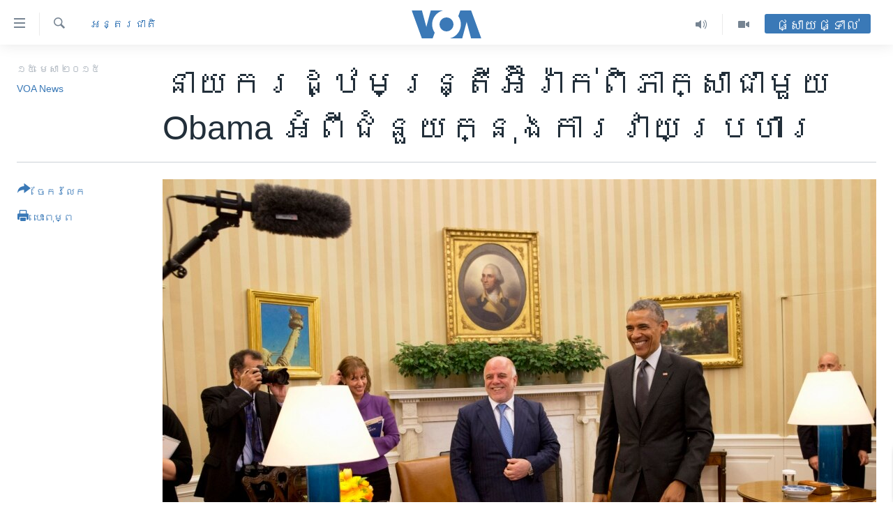

--- FILE ---
content_type: text/html; charset=utf-8
request_url: https://khmer.voanews.com/a/obama-iraqi-pm-discuss-foreign-fighter-aid/2718775.html
body_size: 15035
content:

<!DOCTYPE html>
<html lang="km" dir="ltr" class="no-js">
<head>
<link href="/Content/responsive/VOA/km-KH/VOA-km-KH.css?&amp;av=0.0.0.0&amp;cb=306" rel="stylesheet"/>
<script src="https://tags.voanews.com/voa-pangea/prod/utag.sync.js"></script> <script type='text/javascript' src='https://www.youtube.com/iframe_api' async></script>
<script type="text/javascript">
//a general 'js' detection, must be on top level in <head>, due to CSS performance
document.documentElement.className = "js";
var cacheBuster = "306";
var appBaseUrl = "/";
var imgEnhancerBreakpoints = [0, 144, 256, 408, 650, 1023, 1597];
var isLoggingEnabled = false;
var isPreviewPage = false;
var isLivePreviewPage = false;
if (!isPreviewPage) {
window.RFE = window.RFE || {};
window.RFE.cacheEnabledByParam = window.location.href.indexOf('nocache=1') === -1;
const url = new URL(window.location.href);
const params = new URLSearchParams(url.search);
// Remove the 'nocache' parameter
params.delete('nocache');
// Update the URL without the 'nocache' parameter
url.search = params.toString();
window.history.replaceState(null, '', url.toString());
} else {
window.addEventListener('load', function() {
const links = window.document.links;
for (let i = 0; i < links.length; i++) {
links[i].href = '#';
links[i].target = '_self';
}
})
}
var pwaEnabled = false;
var swCacheDisabled;
</script>
<meta charset="utf-8" />
<title>នាយករដ្ឋ​មន្រ្តី​​អ៊ីរ៉ាក់​ពិភាក្សា​ជាមួយ​ Obama អំពី​ជំនួយ​ក្នុង​ការ​វាយ​ប្រហារ​</title>
<meta name="description" content="លោក​នាយក​រដ្ឋ​មន្ត្រី​អ៊ីរ៉ាក់​ Haider al-Abadi ​បាន​សម្រេច​នៅ​ថ្ងៃ​អង្គារ​នេះ ​សុំ​ជំនួយ​ពី​ស.រ.អា​បន្ថែម​ទៀត​ដើម្បី​វាយ​ប្រហារ​ក្រុម​ជីវពល​រដ្ឋឥស្លាម​ឲ្យ​បរាជ័យ​ ខណៈ​ពេល​ដែល​លោក​បាន​ជួប​ជាមួយ​លោក​ប្រធានាធិបតី​ស.រ.អា. ​បារ៉ាក់ អូបាម៉ា ​នៅ​ឯ​សេត​វិមាន។" />
<meta name="keywords" content="នយោបាយ, អាមេរិក​, អន្តរជាតិ" />
<meta name="viewport" content="width=device-width, initial-scale=1.0" />
<meta http-equiv="X-UA-Compatible" content="IE=edge" />
<meta name="robots" content="max-image-preview:large"><meta property="fb:pages" content="154829473799" />
<meta name="msvalidate.01" content="3286EE554B6F672A6F2E608C02343C0E" />
<meta name="google-site-verification" content="9N67UibWUmTgBbmaYWYsq5uN7iR6xbECfPAJOqOdq1I" />
<link href="https://khmer.voanews.com/a/obama-iraqi-pm-discuss-foreign-fighter-aid/2718775.html" rel="canonical" />
<meta name="apple-mobile-web-app-title" content="វីអូអេ" />
<meta name="apple-mobile-web-app-status-bar-style" content="black" />
<meta name="apple-itunes-app" content="app-id=632618796, app-argument=//2718775.ltr" />
<meta content="នាយករដ្ឋ​មន្រ្តី​​អ៊ីរ៉ាក់​ពិភាក្សា​ជាមួយ​ Obama អំពី​ជំនួយ​ក្នុង​ការ​វាយ​ប្រហារ​" property="og:title" />
<meta content="លោក​នាយក​រដ្ឋ​មន្ត្រី​អ៊ីរ៉ាក់​ Haider al-Abadi ​បាន​សម្រេច​នៅ​ថ្ងៃ​អង្គារ​នេះ ​សុំ​ជំនួយ​ពី​ស.រ.អា​បន្ថែម​ទៀត​ដើម្បី​វាយ​ប្រហារ​ក្រុម​ជីវពល​រដ្ឋឥស្លាម​ឲ្យ​បរាជ័យ​ ខណៈ​ពេល​ដែល​លោក​បាន​ជួប​ជាមួយ​លោក​ប្រធានាធិបតី​ស.រ.អា. ​បារ៉ាក់ អូបាម៉ា ​នៅ​ឯ​សេត​វិមាន។" property="og:description" />
<meta content="article" property="og:type" />
<meta content="https://khmer.voanews.com/a/obama-iraqi-pm-discuss-foreign-fighter-aid/2718775.html" property="og:url" />
<meta content="វីអូអេ" property="og:site_name" />
<meta content="https://www.facebook.com/VOAKhmer" property="article:publisher" />
<meta content="https://gdb.voanews.com/6e2de83b-d338-433a-a228-2ef41db5f68b_w1200_h630.jpg" property="og:image" />
<meta content="1200" property="og:image:width" />
<meta content="630" property="og:image:height" />
<meta content="184356595034015" property="fb:app_id" />
<meta content="VOA News" name="Author" />
<meta content="summary_large_image" name="twitter:card" />
<meta content="@voakhmer" name="twitter:site" />
<meta content="https://gdb.voanews.com/6e2de83b-d338-433a-a228-2ef41db5f68b_w1200_h630.jpg" name="twitter:image" />
<meta content="នាយករដ្ឋ​មន្រ្តី​​អ៊ីរ៉ាក់​ពិភាក្សា​ជាមួយ​ Obama អំពី​ជំនួយ​ក្នុង​ការ​វាយ​ប្រហារ​" name="twitter:title" />
<meta content="លោក​នាយក​រដ្ឋ​មន្ត្រី​អ៊ីរ៉ាក់​ Haider al-Abadi ​បាន​សម្រេច​នៅ​ថ្ងៃ​អង្គារ​នេះ ​សុំ​ជំនួយ​ពី​ស.រ.អា​បន្ថែម​ទៀត​ដើម្បី​វាយ​ប្រហារ​ក្រុម​ជីវពល​រដ្ឋឥស្លាម​ឲ្យ​បរាជ័យ​ ខណៈ​ពេល​ដែល​លោក​បាន​ជួប​ជាមួយ​លោក​ប្រធានាធិបតី​ស.រ.អា. ​បារ៉ាក់ អូបាម៉ា ​នៅ​ឯ​សេត​វិមាន។" name="twitter:description" />
<link rel="amphtml" href="https://khmer.voanews.com/amp/obama-iraqi-pm-discuss-foreign-fighter-aid/2718775.html" />
<script type="application/ld+json">{"articleSection":"អន្តរជាតិ","isAccessibleForFree":true,"headline":"នាយករដ្ឋ​មន្រ្តី​​អ៊ីរ៉ាក់​ពិភាក្សា​ជាមួយ​ Obama អំពី​ជំនួយ​ក្នុង​ការ​វាយ​ប្រហារ​","inLanguage":"km-KH","keywords":"នយោបាយ, អាមេរិក​, អន្តរជាតិ","author":{"@type":"Person","url":"https://khmer.voanews.com/author/voa-news/p-gmr","description":"","image":{"@type":"ImageObject"},"name":"VOA News"},"datePublished":"2015-04-14 17:20:02Z","dateModified":"2015-04-14 17:49:02Z","publisher":{"logo":{"width":512,"height":220,"@type":"ImageObject","url":"https://khmer.voanews.com/Content/responsive/VOA/km-KH/img/logo.png"},"@type":"NewsMediaOrganization","url":"https://khmer.voanews.com","sameAs":["https://www.facebook.com/VOAKhmer","https://twitter.com/voakhmer","https://www.youtube.com/VOAKhmer","https://www.instagram.com/voakhmer/","https://t.me/voakhmer"],"name":"វីអូអេ - VOA Khmer","alternateName":""},"@context":"https://schema.org","@type":"NewsArticle","mainEntityOfPage":"https://khmer.voanews.com/a/obama-iraqi-pm-discuss-foreign-fighter-aid/2718775.html","url":"https://khmer.voanews.com/a/obama-iraqi-pm-discuss-foreign-fighter-aid/2718775.html","description":"លោក​នាយក​រដ្ឋ​មន្ត្រី​អ៊ីរ៉ាក់​ Haider al-Abadi ​បាន​សម្រេច​នៅ​ថ្ងៃ​អង្គារ​នេះ ​សុំ​ជំនួយ​ពី​ស.រ.អា​បន្ថែម​ទៀត​ដើម្បី​វាយ​ប្រហារ​ក្រុម​ជីវពល​រដ្ឋឥស្លាម​ឲ្យ​បរាជ័យ​ ខណៈ​ពេល​ដែល​លោក​បាន​ជួប​ជាមួយ​លោក​ប្រធានាធិបតី​ស.រ.អា. ​បារ៉ាក់ អូបាម៉ា ​នៅ​ឯ​សេត​វិមាន។","image":{"width":1080,"height":608,"@type":"ImageObject","url":"https://gdb.voanews.com/6e2de83b-d338-433a-a228-2ef41db5f68b_w1080_h608.jpg"},"name":"នាយករដ្ឋ​មន្រ្តី​​អ៊ីរ៉ាក់​ពិភាក្សា​ជាមួយ​ Obama អំពី​ជំនួយ​ក្នុង​ការ​វាយ​ប្រហារ​"}</script>
<script src="/Scripts/responsive/infographics.b?v=dVbZ-Cza7s4UoO3BqYSZdbxQZVF4BOLP5EfYDs4kqEo1&amp;av=0.0.0.0&amp;cb=306"></script>
<script src="/Scripts/responsive/loader.b?v=Q26XNwrL6vJYKjqFQRDnx01Lk2pi1mRsuLEaVKMsvpA1&amp;av=0.0.0.0&amp;cb=306"></script>
<link rel="icon" type="image/svg+xml" href="/Content/responsive/VOA/img/webApp/favicon.svg" />
<link rel="alternate icon" href="/Content/responsive/VOA/img/webApp/favicon.ico" />
<link rel="apple-touch-icon" sizes="152x152" href="/Content/responsive/VOA/img/webApp/ico-152x152.png" />
<link rel="apple-touch-icon" sizes="144x144" href="/Content/responsive/VOA/img/webApp/ico-144x144.png" />
<link rel="apple-touch-icon" sizes="114x114" href="/Content/responsive/VOA/img/webApp/ico-114x114.png" />
<link rel="apple-touch-icon" sizes="72x72" href="/Content/responsive/VOA/img/webApp/ico-72x72.png" />
<link rel="apple-touch-icon-precomposed" href="/Content/responsive/VOA/img/webApp/ico-57x57.png" />
<link rel="icon" sizes="192x192" href="/Content/responsive/VOA/img/webApp/ico-192x192.png" />
<link rel="icon" sizes="128x128" href="/Content/responsive/VOA/img/webApp/ico-128x128.png" />
<meta name="msapplication-TileColor" content="#ffffff" />
<meta name="msapplication-TileImage" content="/Content/responsive/VOA/img/webApp/ico-144x144.png" />
<link rel="alternate" type="application/rss+xml" title="VOA - Top Stories [RSS]" href="/api/" />
<link rel="sitemap" type="application/rss+xml" href="/sitemap.xml" />
</head>
<body class=" nav-no-loaded cc_theme pg-article print-lay-article js-category-to-nav nojs-images ">
<script type="text/javascript" >
var analyticsData = {url:"https://khmer.voanews.com/a/obama-iraqi-pm-discuss-foreign-fighter-aid/2718775.html",property_id:"467",article_uid:"2718775",page_title:"នាយករដ្ឋ​មន្រ្តី​​អ៊ីរ៉ាក់​ពិភាក្សា​ជាមួយ​ Obama អំពី​ជំនួយ​ក្នុង​ការ​វាយ​ប្រហារ​",page_type:"article",content_type:"article",subcontent_type:"article",last_modified:"2015-04-14 17:49:02Z",pub_datetime:"2015-04-14 17:20:02Z",pub_year:"2015",pub_month:"04",pub_day:"14",pub_hour:"17",pub_weekday:"Tuesday",section:"អន្តរជាតិ",english_section:"world",byline:"VOA News",categories:"politics,united-states,world",domain:"khmer.voanews.com",language:"Khmer",language_service:"VOA Khmer",platform:"web",copied:"no",copied_article:"",copied_title:"",runs_js:"Yes",cms_release:"8.44.0.0.306",enviro_type:"prod",slug:"obama-iraqi-pm-discuss-foreign-fighter-aid",entity:"VOA",short_language_service:"KHM",platform_short:"W",page_name:"នាយករដ្ឋ​មន្រ្តី​​អ៊ីរ៉ាក់​ពិភាក្សា​ជាមួយ​ Obama អំពី​ជំនួយ​ក្នុង​ការ​វាយ​ប្រហារ​"};
</script>
<noscript><iframe src="https://www.googletagmanager.com/ns.html?id=GTM-N8MP7P" height="0" width="0" style="display:none;visibility:hidden"></iframe></noscript><script type="text/javascript" data-cookiecategory="analytics">
var gtmEventObject = Object.assign({}, analyticsData, {event: 'page_meta_ready'});window.dataLayer = window.dataLayer || [];window.dataLayer.push(gtmEventObject);
if (top.location === self.location) { //if not inside of an IFrame
var renderGtm = "true";
if (renderGtm === "true") {
(function(w,d,s,l,i){w[l]=w[l]||[];w[l].push({'gtm.start':new Date().getTime(),event:'gtm.js'});var f=d.getElementsByTagName(s)[0],j=d.createElement(s),dl=l!='dataLayer'?'&l='+l:'';j.async=true;j.src='//www.googletagmanager.com/gtm.js?id='+i+dl;f.parentNode.insertBefore(j,f);})(window,document,'script','dataLayer','GTM-N8MP7P');
}
}
</script>
<!--Analytics tag js version start-->
<script type="text/javascript" data-cookiecategory="analytics">
var utag_data = Object.assign({}, analyticsData, {});
if(typeof(TealiumTagFrom)==='function' && typeof(TealiumTagSearchKeyword)==='function') {
var utag_from=TealiumTagFrom();var utag_searchKeyword=TealiumTagSearchKeyword();
if(utag_searchKeyword!=null && utag_searchKeyword!=='' && utag_data["search_keyword"]==null) utag_data["search_keyword"]=utag_searchKeyword;if(utag_from!=null && utag_from!=='') utag_data["from"]=TealiumTagFrom();}
if(window.top!== window.self&&utag_data.page_type==="snippet"){utag_data.page_type = 'iframe';}
try{if(window.top!==window.self&&window.self.location.hostname===window.top.location.hostname){utag_data.platform = 'self-embed';utag_data.platform_short = 'se';}}catch(e){if(window.top!==window.self&&window.self.location.search.includes("platformType=self-embed")){utag_data.platform = 'cross-promo';utag_data.platform_short = 'cp';}}
(function(a,b,c,d){ a="https://tags.voanews.com/voa-pangea/prod/utag.js"; b=document;c="script";d=b.createElement(c);d.src=a;d.type="text/java"+c;d.async=true; a=b.getElementsByTagName(c)[0];a.parentNode.insertBefore(d,a); })();
</script>
<!--Analytics tag js version end-->
<!-- Analytics tag management NoScript -->
<noscript>
<img style="position: absolute; border: none;" src="https://ssc.voanews.com/b/ss/bbgprod,bbgentityvoa/1/G.4--NS/791073379?pageName=voa%3akhm%3aw%3aarticle%3a%e1%9e%93%e1%9e%b6%e1%9e%99%e1%9e%80%e1%9e%9a%e1%9e%8a%e1%9f%92%e1%9e%8b%e2%80%8b%e1%9e%98%e1%9e%93%e1%9f%92%e1%9e%9a%e1%9f%92%e1%9e%8f%e1%9e%b8%e2%80%8b%e2%80%8b%e1%9e%a2%e1%9f%8a%e1%9e%b8%e1%9e%9a%e1%9f%89%e1%9e%b6%e1%9e%80%e1%9f%8b%e2%80%8b%e1%9e%96%e1%9e%b7%e1%9e%97%e1%9e%b6%e1%9e%80%e1%9f%92%e1%9e%9f%e1%9e%b6%e2%80%8b%e1%9e%87%e1%9e%b6%e1%9e%98%e1%9e%bd%e1%9e%99%e2%80%8b%20obama%20%e1%9e%a2%e1%9f%86%e1%9e%96%e1%9e%b8%e2%80%8b%e1%9e%87%e1%9f%86%e1%9e%93%e1%9e%bd%e1%9e%99%e2%80%8b%e1%9e%80%e1%9f%92%e1%9e%93%e1%9e%bb%e1%9e%84%e2%80%8b%e1%9e%80%e1%9e%b6%e1%9e%9a%e2%80%8b%e1%9e%9c%e1%9e%b6%e1%9e%99%e2%80%8b%e1%9e%94%e1%9f%92%e1%9e%9a%e1%9e%a0%e1%9e%b6%e1%9e%9a%e2%80%8b&amp;c6=%e1%9e%93%e1%9e%b6%e1%9e%99%e1%9e%80%e1%9e%9a%e1%9e%8a%e1%9f%92%e1%9e%8b%e2%80%8b%e1%9e%98%e1%9e%93%e1%9f%92%e1%9e%9a%e1%9f%92%e1%9e%8f%e1%9e%b8%e2%80%8b%e2%80%8b%e1%9e%a2%e1%9f%8a%e1%9e%b8%e1%9e%9a%e1%9f%89%e1%9e%b6%e1%9e%80%e1%9f%8b%e2%80%8b%e1%9e%96%e1%9e%b7%e1%9e%97%e1%9e%b6%e1%9e%80%e1%9f%92%e1%9e%9f%e1%9e%b6%e2%80%8b%e1%9e%87%e1%9e%b6%e1%9e%98%e1%9e%bd%e1%9e%99%e2%80%8b%20obama%20%e1%9e%a2%e1%9f%86%e1%9e%96%e1%9e%b8%e2%80%8b%e1%9e%87%e1%9f%86%e1%9e%93%e1%9e%bd%e1%9e%99%e2%80%8b%e1%9e%80%e1%9f%92%e1%9e%93%e1%9e%bb%e1%9e%84%e2%80%8b%e1%9e%80%e1%9e%b6%e1%9e%9a%e2%80%8b%e1%9e%9c%e1%9e%b6%e1%9e%99%e2%80%8b%e1%9e%94%e1%9f%92%e1%9e%9a%e1%9e%a0%e1%9e%b6%e1%9e%9a%e2%80%8b&amp;v36=8.44.0.0.306&amp;v6=D=c6&amp;g=https%3a%2f%2fkhmer.voanews.com%2fa%2fobama-iraqi-pm-discuss-foreign-fighter-aid%2f2718775.html&amp;c1=D=g&amp;v1=D=g&amp;events=event1,event52&amp;c16=voa%20khmer&amp;v16=D=c16&amp;c5=world&amp;v5=D=c5&amp;ch=%e1%9e%a2%e1%9e%93%e1%9f%92%e1%9e%8f%e1%9e%9a%e1%9e%87%e1%9e%b6%e1%9e%8f%e1%9e%b7&amp;c15=khmer&amp;v15=D=c15&amp;c4=article&amp;v4=D=c4&amp;c14=2718775&amp;v14=D=c14&amp;v20=no&amp;c17=web&amp;v17=D=c17&amp;mcorgid=518abc7455e462b97f000101%40adobeorg&amp;server=khmer.voanews.com&amp;pageType=D=c4&amp;ns=bbg&amp;v29=D=server&amp;v25=voa&amp;v30=467&amp;v105=D=User-Agent " alt="analytics" width="1" height="1" /></noscript>
<!-- End of Analytics tag management NoScript -->
<!--*** Accessibility links - For ScreenReaders only ***-->
<section>
<div class="sr-only">
<h2>ភ្ជាប់​ទៅ​គេហទំព័រ​ទាក់ទង</h2>
<ul>
<li><a href="#content" data-disable-smooth-scroll="1">រំលង​និង​ចូល​ទៅ​​ទំព័រ​ព័ត៌មាន​​តែ​ម្តង</a></li>
<li><a href="#navigation" data-disable-smooth-scroll="1">រំលង​និង​ចូល​ទៅ​ទំព័រ​រចនាសម្ព័ន្ធ​</a></li>
<li><a href="#txtHeaderSearch" data-disable-smooth-scroll="1">រំលង​និង​ចូល​ទៅ​កាន់​ទំព័រ​ស្វែង​រក</a></li>
</ul>
</div>
</section>
<div dir="ltr">
<div id="page">
<aside>
<div class="c-lightbox overlay-modal">
<div class="c-lightbox__intro">
<h2 class="c-lightbox__intro-title"></h2>
<button class="btn btn--rounded c-lightbox__btn c-lightbox__intro-next" title="បន្ទាប់">
<span class="ico ico--rounded ico-chevron-forward"></span>
<span class="sr-only">បន្ទាប់</span>
</button>
</div>
<div class="c-lightbox__nav">
<button class="btn btn--rounded c-lightbox__btn c-lightbox__btn--close" title="បិទ">
<span class="ico ico--rounded ico-close"></span>
<span class="sr-only">បិទ</span>
</button>
<button class="btn btn--rounded c-lightbox__btn c-lightbox__btn--prev" title="មុន">
<span class="ico ico--rounded ico-chevron-backward"></span>
<span class="sr-only">មុន</span>
</button>
<button class="btn btn--rounded c-lightbox__btn c-lightbox__btn--next" title="បន្ទាប់">
<span class="ico ico--rounded ico-chevron-forward"></span>
<span class="sr-only">បន្ទាប់</span>
</button>
</div>
<div class="c-lightbox__content-wrap">
<figure class="c-lightbox__content">
<span class="c-spinner c-spinner--lightbox">
<img src="/Content/responsive/img/player-spinner.png"
alt="សូម​រង់ចាំ"
title="សូម​រង់ចាំ" />
</span>
<div class="c-lightbox__img">
<div class="thumb">
<img src="" alt="" />
</div>
</div>
<figcaption>
<div class="c-lightbox__info c-lightbox__info--foot">
<span class="c-lightbox__counter"></span>
<span class="caption c-lightbox__caption"></span>
</div>
</figcaption>
</figure>
</div>
<div class="hidden">
<div class="content-advisory__box content-advisory__box--lightbox">
<span class="content-advisory__box-text">This image contains sensitive content which some people may find offensive or disturbing.</span>
<button class="btn btn--transparent content-advisory__box-btn m-t-md" value="text" type="button">
<span class="btn__text">
Click to reveal
</span>
</button>
</div>
</div>
</div>
<div class="print-dialogue">
<div class="container">
<h3 class="print-dialogue__title section-head">ជម្រើស​ក្នុង​ការ​បោះពុម្ព</h3>
<div class="print-dialogue__opts">
<ul class="print-dialogue__opt-group">
<li class="form__group form__group--checkbox">
<input class="form__check " id="checkboxImages" name="checkboxImages" type="checkbox" checked="checked" />
<label for="checkboxImages" class="form__label m-t-md">រូបថត</label>
</li>
<li class="form__group form__group--checkbox">
<input class="form__check " id="checkboxMultimedia" name="checkboxMultimedia" type="checkbox" checked="checked" />
<label for="checkboxMultimedia" class="form__label m-t-md">ពហុព័ត៌មាន</label>
</li>
</ul>
<ul class="print-dialogue__opt-group">
<li class="form__group form__group--checkbox">
<input class="form__check " id="checkboxEmbedded" name="checkboxEmbedded" type="checkbox" checked="checked" />
<label for="checkboxEmbedded" class="form__label m-t-md">ខ្លឹមសារ​ព័ត៌មាន​ដែល​ភ្ជាប់​ពី​ទំព័រ​ផ្សេង</label>
</li>
<li class="hidden">
<input class="form__check " id="checkboxComments" name="checkboxComments" type="checkbox" />
<label for="checkboxComments" class="form__label m-t-md">មតិ</label>
</li>
</ul>
</div>
<div class="print-dialogue__buttons">
<button class="btn btn--secondary close-button" type="button" title="បោះបង់">
<span class="btn__text ">បោះបង់</span>
</button>
<button class="btn btn-cust-print m-l-sm" type="button" title="បោះពុម្ព">
<span class="btn__text ">បោះពុម្ព</span>
</button>
</div>
</div>
</div>
<div class="ctc-message pos-fix">
<div class="ctc-message__inner">Link has been copied to clipboard</div>
</div>
</aside>
<div class="hdr-20 hdr-20--big">
<div class="hdr-20__inner">
<div class="hdr-20__max pos-rel">
<div class="hdr-20__side hdr-20__side--primary d-flex">
<label data-for="main-menu-ctrl" data-switcher-trigger="true" data-switch-target="main-menu-ctrl" class="burger hdr-trigger pos-rel trans-trigger" data-trans-evt="click" data-trans-id="menu">
<span class="ico ico-close hdr-trigger__ico hdr-trigger__ico--close burger__ico burger__ico--close"></span>
<span class="ico ico-menu hdr-trigger__ico hdr-trigger__ico--open burger__ico burger__ico--open"></span>
</label>
<div class="menu-pnl pos-fix trans-target" data-switch-target="main-menu-ctrl" data-trans-id="menu">
<div class="menu-pnl__inner">
<nav class="main-nav menu-pnl__item menu-pnl__item--first">
<ul class="main-nav__list accordeon" data-analytics-tales="false" data-promo-name="link" data-location-name="nav,secnav">
<li class="main-nav__item">
<a class="main-nav__item-name main-nav__item-name--link" href="/p/6039.html" title="កម្ពុជា" data-item-name="cambodia-news" >កម្ពុជា</a>
</li>
<li class="main-nav__item">
<a class="main-nav__item-name main-nav__item-name--link" href="https://khmer.voanews.com/p/7317.html" title="អន្តរជាតិ" target="_blank" rel="noopener">អន្តរជាតិ</a>
</li>
<li class="main-nav__item">
<a class="main-nav__item-name main-nav__item-name--link" href="/z/2290" title="អាមេរិក" data-item-name="united-states" >អាមេរិក</a>
</li>
<li class="main-nav__item">
<a class="main-nav__item-name main-nav__item-name--link" href="/z/7448" title="ចិន" data-item-name="China-news" >ចិន</a>
</li>
<li class="main-nav__item">
<a class="main-nav__item-name main-nav__item-name--link" href="/hellovoa" title="ហេឡូវីអូអេ" data-item-name="hello-voa-show" >ហេឡូវីអូអេ</a>
</li>
<li class="main-nav__item">
<a class="main-nav__item-name main-nav__item-name--link" href="/creativecambodia" title="កម្ពុជាច្នៃប្រតិដ្ឋ" data-item-name="creativecambodia" >កម្ពុជាច្នៃប្រតិដ្ឋ</a>
</li>
<li class="main-nav__item">
<a class="main-nav__item-name main-nav__item-name--link" href="/newsevents" title="ព្រឹត្តិការណ៍ព័ត៌មាន" data-item-name="news-events" >ព្រឹត្តិការណ៍ព័ត៌មាន</a>
</li>
<li class="main-nav__item">
<a class="main-nav__item-name main-nav__item-name--link" href="https://khmer.voanews.com/programs/tv" title="ទូរទស្សន៍ / វីដេអូ​" >ទូរទស្សន៍ / វីដេអូ​</a>
</li>
<li class="main-nav__item">
<a class="main-nav__item-name main-nav__item-name--link" href="http://khmer.voanews.com/programindex.html" title="វិទ្យុ / ផតខាសថ៍" >វិទ្យុ / ផតខាសថ៍</a>
</li>
<li class="main-nav__item">
<a class="main-nav__item-name main-nav__item-name--link" href="/allprograms" title="កម្មវិធីទាំងអស់" data-item-name="allprograms" >កម្មវិធីទាំងអស់</a>
</li>
</ul>
</nav>
<div class="menu-pnl__item">
<a href="https://www.voacambodia.com/" class="menu-pnl__item-link" alt="Khmer English">Khmer English</a>
</div>
<div class="menu-pnl__item menu-pnl__item--social">
<h5 class="menu-pnl__sub-head">បណ្តាញ​សង្គម</h5>
<a href="https://www.facebook.com/VOAKhmer" title="តាមដាន​​តាម​ Facebook" data-analytics-text="follow_on_facebook" class="btn btn--rounded btn--social-inverted menu-pnl__btn js-social-btn btn-facebook" target="_blank" rel="noopener">
<span class="ico ico-facebook-alt ico--rounded"></span>
</a>
<a href="https://twitter.com/voakhmer" title="តាមដាន​​តាម​ Twitter" data-analytics-text="follow_on_twitter" class="btn btn--rounded btn--social-inverted menu-pnl__btn js-social-btn btn-twitter" target="_blank" rel="noopener">
<span class="ico ico-twitter ico--rounded"></span>
</a>
<a href="https://www.youtube.com/VOAKhmer" title="តាមដាន​​តាម​ YouTube" data-analytics-text="follow_on_youtube" class="btn btn--rounded btn--social-inverted menu-pnl__btn js-social-btn btn-youtube" target="_blank" rel="noopener">
<span class="ico ico-youtube ico--rounded"></span>
</a>
<a href="https://www.instagram.com/voakhmer/" title="Follow us on Instagram" data-analytics-text="follow_on_instagram" class="btn btn--rounded btn--social-inverted menu-pnl__btn js-social-btn btn-instagram" target="_blank" rel="noopener">
<span class="ico ico-instagram ico--rounded"></span>
</a>
</div>
<div class="menu-pnl__item">
<a href="/navigation/allsites" class="menu-pnl__item-link">
<span class="ico ico-languages "></span>
ភាសា
</a>
</div>
</div>
</div>
<label data-for="top-search-ctrl" data-switcher-trigger="true" data-switch-target="top-search-ctrl" class="top-srch-trigger hdr-trigger">
<span class="ico ico-close hdr-trigger__ico hdr-trigger__ico--close top-srch-trigger__ico top-srch-trigger__ico--close"></span>
<span class="ico ico-search hdr-trigger__ico hdr-trigger__ico--open top-srch-trigger__ico top-srch-trigger__ico--open"></span>
</label>
<div class="srch-top srch-top--in-header" data-switch-target="top-search-ctrl">
<div class="container">
<form action="/s" class="srch-top__form srch-top__form--in-header" id="form-topSearchHeader" method="get" role="search"><label for="txtHeaderSearch" class="sr-only">ស្វែង​រក</label>
<input type="text" id="txtHeaderSearch" name="k" placeholder="ស្វែង​រក​ពាក្យ..." accesskey="s" value="" class="srch-top__input analyticstag-event" onkeydown="if (event.keyCode === 13) { FireAnalyticsTagEventOnSearch('search', $dom.get('#txtHeaderSearch')[0].value) }" />
<button title="ស្វែង​រក" type="submit" class="btn btn--top-srch analyticstag-event" onclick="FireAnalyticsTagEventOnSearch('search', $dom.get('#txtHeaderSearch')[0].value) ">
<span class="ico ico-search"></span>
</button></form>
</div>
</div>
<a href="/" class="main-logo-link">
<img src="/Content/responsive/VOA/km-KH/img/logo-compact.svg" class="main-logo main-logo--comp" alt="site logo">
<img src="/Content/responsive/VOA/km-KH/img/logo.svg" class="main-logo main-logo--big" alt="site logo">
</a>
</div>
<div class="hdr-20__side hdr-20__side--secondary d-flex">
<a href="/p/6001.html" title="Video" class="hdr-20__secondary-item" data-item-name="video">
<span class="ico ico-video hdr-20__secondary-icon"></span>
</a>
<a href="/programs/radio" title="Audio" class="hdr-20__secondary-item" data-item-name="audio">
<span class="ico ico-audio hdr-20__secondary-icon"></span>
</a>
<a href="/s" title="ស្វែង​រក" class="hdr-20__secondary-item hdr-20__secondary-item--search" data-item-name="search">
<span class="ico ico-search hdr-20__secondary-icon hdr-20__secondary-icon--search"></span>
</a>
<div class="hdr-20__secondary-item live-b-drop">
<div class="live-b-drop__off">
<a href="/live/" class="live-b-drop__link" title="ផ្សាយផ្ទាល់" data-item-name="live">
<span class="badge badge--live-btn badge--live-btn-off">
ផ្សាយផ្ទាល់
</span>
</a>
</div>
<div class="live-b-drop__on hidden">
<label data-for="live-ctrl" data-switcher-trigger="true" data-switch-target="live-ctrl" class="live-b-drop__label pos-rel">
<span class="badge badge--live badge--live-btn">
ផ្សាយផ្ទាល់
</span>
<span class="ico ico-close live-b-drop__label-ico live-b-drop__label-ico--close"></span>
</label>
<div class="live-b-drop__panel" id="targetLivePanelDiv" data-switch-target="live-ctrl"></div>
</div>
</div>
<div class="srch-bottom">
<form action="/s" class="srch-bottom__form d-flex" id="form-bottomSearch" method="get" role="search"><label for="txtSearch" class="sr-only">ស្វែង​រក</label>
<input type="search" id="txtSearch" name="k" placeholder="ស្វែង​រក​ពាក្យ..." accesskey="s" value="" class="srch-bottom__input analyticstag-event" onkeydown="if (event.keyCode === 13) { FireAnalyticsTagEventOnSearch('search', $dom.get('#txtSearch')[0].value) }" />
<button title="ស្វែង​រក" type="submit" class="btn btn--bottom-srch analyticstag-event" onclick="FireAnalyticsTagEventOnSearch('search', $dom.get('#txtSearch')[0].value) ">
<span class="ico ico-search"></span>
</button></form>
</div>
</div>
<img src="/Content/responsive/VOA/km-KH/img/logo-print.gif" class="logo-print" alt="site logo">
<img src="/Content/responsive/VOA/km-KH/img/logo-print_color.png" class="logo-print logo-print--color" alt="site logo">
</div>
</div>
</div>
<script>
if (document.body.className.indexOf('pg-home') > -1) {
var nav2In = document.querySelector('.hdr-20__inner');
var nav2Sec = document.querySelector('.hdr-20__side--secondary');
var secStyle = window.getComputedStyle(nav2Sec);
if (nav2In && window.pageYOffset < 150 && secStyle['position'] !== 'fixed') {
nav2In.classList.add('hdr-20__inner--big')
}
}
</script>
<div class="c-hlights c-hlights--breaking c-hlights--no-item" data-hlight-display="mobile,desktop">
<div class="c-hlights__wrap container p-0">
<div class="c-hlights__nav">
<a role="button" href="#" title="មុន">
<span class="ico ico-chevron-backward m-0"></span>
<span class="sr-only">មុន</span>
</a>
<a role="button" href="#" title="បន្ទាប់">
<span class="ico ico-chevron-forward m-0"></span>
<span class="sr-only">បន្ទាប់</span>
</a>
</div>
<span class="c-hlights__label">
<span class="">ព័ត៌មាន​​ថ្មី</span>
<span class="switcher-trigger">
<label data-for="more-less-1" data-switcher-trigger="true" class="switcher-trigger__label switcher-trigger__label--more p-b-0" title="ផ្សេង​ទៀត">
<span class="ico ico-chevron-down"></span>
</label>
<label data-for="more-less-1" data-switcher-trigger="true" class="switcher-trigger__label switcher-trigger__label--less p-b-0" title="បិទ">
<span class="ico ico-chevron-up"></span>
</label>
</span>
</span>
<ul class="c-hlights__items switcher-target" data-switch-target="more-less-1">
</ul>
</div>
</div> <div id="content">
<main class="container">
<div class="hdr-container">
<div class="row">
<div class="col-category col-xs-12 col-md-2 pull-left"> <div class="category js-category">
<a class="" href="/z/2291">អន្តរជាតិ</a> </div>
</div><div class="col-title col-xs-12 col-md-10 pull-right"> <h1 class="title pg-title">
នាយករដ្ឋ​មន្រ្តី​​អ៊ីរ៉ាក់​ពិភាក្សា​ជាមួយ​ Obama អំពី​ជំនួយ​ក្នុង​ការ​វាយ​ប្រហារ​
</h1>
</div><div class="col-publishing-details col-xs-12 col-sm-12 col-md-2 pull-left"> <div class="publishing-details ">
<div class="published">
<span class="date" >
<time pubdate="pubdate" datetime="2015-04-15T00:20:02+07:00">
១៥ មេសា ២០១៥
</time>
</span>
</div>
<div class="links">
<ul class="links__list links__list--column">
<li class="links__item">
<a class="links__item-link" href="/author/voa-news/p-gmr" title="VOA News">VOA News</a>
</li>
</ul>
</div>
</div>
</div><div class="col-lg-12 separator"> <div class="separator">
<hr class="title-line" />
</div>
</div><div class="col-multimedia col-xs-12 col-md-10 pull-right"> <div class="cover-media">
<figure class="media-image js-media-expand">
<div class="img-wrap">
<div class="thumb thumb16_9">
<img src="https://gdb.voanews.com/6e2de83b-d338-433a-a228-2ef41db5f68b_w250_r1_s.jpg" alt="លោក​នាយក​រដ្ឋ​មន្រ្តី​អ៊ីរ៉ាក់ Haider Al-Abadi និង​ប្រធានាធិបតី​សហរដ្ឋ​អាមេរិក​ បារ៉ាក់​ អូបាម៉ា ងើប​ចេញ​ពី​កៅ​អី​ បន្ទាប់​ពី​កិច្ច​ប្រជុំ​នៅ​ការិយាល័យ​ប្រធានាធិបតី​អាមេរិក​នៅ​ក្នុង​សេតវិមាន​ ក្នុង​រដ្ឋធានី​វ៉ាស៊ីនតោន​ កាល​ពី​ថ្ងៃ​ទី​១៤​ ខែ​មេសា​ ឆ្នាំ​២០១៥។" />
</div>
</div>
<figcaption>
<span class="caption">លោក​នាយក​រដ្ឋ​មន្រ្តី​អ៊ីរ៉ាក់ Haider Al-Abadi និង​ប្រធានាធិបតី​សហរដ្ឋ​អាមេរិក​ បារ៉ាក់​ អូបាម៉ា ងើប​ចេញ​ពី​កៅ​អី​ បន្ទាប់​ពី​កិច្ច​ប្រជុំ​នៅ​ការិយាល័យ​ប្រធានាធិបតី​អាមេរិក​នៅ​ក្នុង​សេតវិមាន​ ក្នុង​រដ្ឋធានី​វ៉ាស៊ីនតោន​ កាល​ពី​ថ្ងៃ​ទី​១៤​ ខែ​មេសា​ ឆ្នាំ​២០១៥។</span>
</figcaption>
</figure>
</div>
</div><div class="col-xs-12 col-md-2 pull-left article-share pos-rel"> <div class="share--box">
<div class="sticky-share-container" style="display:none">
<div class="container">
<a href="https://khmer.voanews.com" id="logo-sticky-share">&nbsp;</a>
<div class="pg-title pg-title--sticky-share">
នាយករដ្ឋ​មន្រ្តី​​អ៊ីរ៉ាក់​ពិភាក្សា​ជាមួយ​ Obama អំពី​ជំនួយ​ក្នុង​ការ​វាយ​ប្រហារ​
</div>
<div class="sticked-nav-actions">
<!--This part is for sticky navigation display-->
<p class="buttons link-content-sharing p-0 ">
<button class="btn btn--link btn-content-sharing p-t-0 " id="btnContentSharing" value="text" role="Button" type="" title="ជ្រើសរើស​​មធ្យោបាយ​ចែក​រំលែក​ផ្សេង​ទៀត">
<span class="ico ico-share ico--l"></span>
<span class="btn__text ">
ចែករំលែក
</span>
</button>
</p>
<aside class="content-sharing js-content-sharing js-content-sharing--apply-sticky content-sharing--sticky"
role="complementary"
data-share-url="https://khmer.voanews.com/a/obama-iraqi-pm-discuss-foreign-fighter-aid/2718775.html" data-share-title="នាយករដ្ឋ​មន្រ្តី​​អ៊ីរ៉ាក់​ពិភាក្សា​ជាមួយ​ Obama អំពី​ជំនួយ​ក្នុង​ការ​វាយ​ប្រហារ​" data-share-text="លោក​នាយក​រដ្ឋ​មន្ត្រី​អ៊ីរ៉ាក់​ Haider al-Abadi ​បាន​សម្រេច​នៅ​ថ្ងៃ​អង្គារ​នេះ ​សុំ​ជំនួយ​ពី​ស.រ.អា​បន្ថែម​ទៀត​ដើម្បី​វាយ​ប្រហារ​ក្រុម​ជីវពល​រដ្ឋឥស្លាម​ឲ្យ​បរាជ័យ​ ខណៈ​ពេល​ដែល​លោក​បាន​ជួប​ជាមួយ​លោក​ប្រធានាធិបតី​ស.រ.អា. ​បារ៉ាក់ អូបាម៉ា ​នៅ​ឯ​សេត​វិមាន។">
<div class="content-sharing__popover">
<h6 class="content-sharing__title">ចែករំលែក</h6>
<button href="#close" id="btnCloseSharing" class="btn btn--text-like content-sharing__close-btn">
<span class="ico ico-close ico--l"></span>
</button>
<ul class="content-sharing__list">
<li class="content-sharing__item">
<div class="ctc ">
<input type="text" class="ctc__input" readonly="readonly">
<a href="" js-href="https://khmer.voanews.com/a/obama-iraqi-pm-discuss-foreign-fighter-aid/2718775.html" class="content-sharing__link ctc__button">
<span class="ico ico-copy-link ico--rounded ico--s"></span>
<span class="content-sharing__link-text">Copy link</span>
</a>
</div>
</li>
<li class="content-sharing__item">
<a href="https://facebook.com/sharer.php?u=https%3a%2f%2fkhmer.voanews.com%2fa%2fobama-iraqi-pm-discuss-foreign-fighter-aid%2f2718775.html"
data-analytics-text="share_on_facebook"
title="Facebook" target="_blank"
class="content-sharing__link js-social-btn">
<span class="ico ico-facebook ico--rounded ico--s"></span>
<span class="content-sharing__link-text">Facebook</span>
</a>
</li>
<li class="content-sharing__item">
<a href="https://twitter.com/share?url=https%3a%2f%2fkhmer.voanews.com%2fa%2fobama-iraqi-pm-discuss-foreign-fighter-aid%2f2718775.html&amp;text=%e1%9e%93%e1%9e%b6%e1%9e%99%e1%9e%80%e1%9e%9a%e1%9e%8a%e1%9f%92%e1%9e%8b%e2%80%8b%e1%9e%98%e1%9e%93%e1%9f%92%e1%9e%9a%e1%9f%92%e1%9e%8f%e1%9e%b8%e2%80%8b%e2%80%8b%e1%9e%a2%e1%9f%8a%e1%9e%b8%e1%9e%9a%e1%9f%89%e1%9e%b6%e1%9e%80%e1%9f%8b%e2%80%8b%e1%9e%96%e1%9e%b7%e1%9e%97%e1%9e%b6%e1%9e%80%e1%9f%92%e1%9e%9f%e1%9e%b6%e2%80%8b%e1%9e%87%e1%9e%b6%e1%9e%98%e1%9e%bd%e1%9e%99%e2%80%8b+Obama+%e1%9e%a2%e1%9f%86%e1%9e%96%e1%9e%b8%e2%80%8b%e1%9e%87%e1%9f%86%e1%9e%93%e1%9e%bd%e1%9e%99%e2%80%8b%e1%9e%80%e1%9f%92%e1%9e%93%e1%9e%bb%e1%9e%84%e2%80%8b%e1%9e%80%e1%9e%b6%e1%9e%9a%e2%80%8b%e1%9e%9c%e1%9e%b6%e1%9e%99%e2%80%8b%e1%9e%94%e1%9f%92%e1%9e%9a%e1%9e%a0%e1%9e%b6%e1%9e%9a%e2%80%8b"
data-analytics-text="share_on_twitter"
title="Twitter" target="_blank"
class="content-sharing__link js-social-btn">
<span class="ico ico-twitter ico--rounded ico--s"></span>
<span class="content-sharing__link-text">Twitter</span>
</a>
</li>
<li class="content-sharing__item visible-xs-inline-block visible-sm-inline-block">
<a href="whatsapp://send?text=https%3a%2f%2fkhmer.voanews.com%2fa%2fobama-iraqi-pm-discuss-foreign-fighter-aid%2f2718775.html"
data-analytics-text="share_on_whatsapp"
title="WhatsApp" target="_blank"
class="content-sharing__link js-social-btn">
<span class="ico ico-whatsapp ico--rounded ico--s"></span>
<span class="content-sharing__link-text">WhatsApp</span>
</a>
</li>
<li class="content-sharing__item visible-md-inline-block visible-lg-inline-block">
<a href="https://web.whatsapp.com/send?text=https%3a%2f%2fkhmer.voanews.com%2fa%2fobama-iraqi-pm-discuss-foreign-fighter-aid%2f2718775.html"
data-analytics-text="share_on_whatsapp_desktop"
title="WhatsApp" target="_blank"
class="content-sharing__link js-social-btn">
<span class="ico ico-whatsapp ico--rounded ico--s"></span>
<span class="content-sharing__link-text">WhatsApp</span>
</a>
</li>
<li class="content-sharing__item visible-xs-inline-block visible-sm-inline-block">
<a href="https://line.me/R/msg/text/?https%3a%2f%2fkhmer.voanews.com%2fa%2fobama-iraqi-pm-discuss-foreign-fighter-aid%2f2718775.html"
data-analytics-text="share_on_line"
title="Line" target="_blank"
class="content-sharing__link js-social-btn">
<span class="ico ico-line ico--rounded ico--s"></span>
<span class="content-sharing__link-text">Line</span>
</a>
</li>
<li class="content-sharing__item visible-md-inline-block visible-lg-inline-block">
<a href="https://timeline.line.me/social-plugin/share?url=https%3a%2f%2fkhmer.voanews.com%2fa%2fobama-iraqi-pm-discuss-foreign-fighter-aid%2f2718775.html"
data-analytics-text="share_on_line_desktop"
title="Line" target="_blank"
class="content-sharing__link js-social-btn">
<span class="ico ico-line ico--rounded ico--s"></span>
<span class="content-sharing__link-text">Line</span>
</a>
</li>
<li class="content-sharing__item">
<a href="mailto:?body=https%3a%2f%2fkhmer.voanews.com%2fa%2fobama-iraqi-pm-discuss-foreign-fighter-aid%2f2718775.html&amp;subject=នាយករដ្ឋ​មន្រ្តី​​អ៊ីរ៉ាក់​ពិភាក្សា​ជាមួយ​ Obama អំពី​ជំនួយ​ក្នុង​ការ​វាយ​ប្រហារ​"
title="Email"
class="content-sharing__link ">
<span class="ico ico-email ico--rounded ico--s"></span>
<span class="content-sharing__link-text">Email</span>
</a>
</li>
</ul>
</div>
</aside>
</div>
</div>
</div>
<div class="links">
<p class="buttons link-content-sharing p-0 ">
<button class="btn btn--link btn-content-sharing p-t-0 " id="btnContentSharing" value="text" role="Button" type="" title="ជ្រើសរើស​​មធ្យោបាយ​ចែក​រំលែក​ផ្សេង​ទៀត">
<span class="ico ico-share ico--l"></span>
<span class="btn__text ">
ចែករំលែក
</span>
</button>
</p>
<aside class="content-sharing js-content-sharing " role="complementary"
data-share-url="https://khmer.voanews.com/a/obama-iraqi-pm-discuss-foreign-fighter-aid/2718775.html" data-share-title="នាយករដ្ឋ​មន្រ្តី​​អ៊ីរ៉ាក់​ពិភាក្សា​ជាមួយ​ Obama អំពី​ជំនួយ​ក្នុង​ការ​វាយ​ប្រហារ​" data-share-text="លោក​នាយក​រដ្ឋ​មន្ត្រី​អ៊ីរ៉ាក់​ Haider al-Abadi ​បាន​សម្រេច​នៅ​ថ្ងៃ​អង្គារ​នេះ ​សុំ​ជំនួយ​ពី​ស.រ.អា​បន្ថែម​ទៀត​ដើម្បី​វាយ​ប្រហារ​ក្រុម​ជីវពល​រដ្ឋឥស្លាម​ឲ្យ​បរាជ័យ​ ខណៈ​ពេល​ដែល​លោក​បាន​ជួប​ជាមួយ​លោក​ប្រធានាធិបតី​ស.រ.អា. ​បារ៉ាក់ អូបាម៉ា ​នៅ​ឯ​សេត​វិមាន។">
<div class="content-sharing__popover">
<h6 class="content-sharing__title">ចែករំលែក</h6>
<button href="#close" id="btnCloseSharing" class="btn btn--text-like content-sharing__close-btn">
<span class="ico ico-close ico--l"></span>
</button>
<ul class="content-sharing__list">
<li class="content-sharing__item">
<div class="ctc ">
<input type="text" class="ctc__input" readonly="readonly">
<a href="" js-href="https://khmer.voanews.com/a/obama-iraqi-pm-discuss-foreign-fighter-aid/2718775.html" class="content-sharing__link ctc__button">
<span class="ico ico-copy-link ico--rounded ico--l"></span>
<span class="content-sharing__link-text">Copy link</span>
</a>
</div>
</li>
<li class="content-sharing__item">
<a href="https://facebook.com/sharer.php?u=https%3a%2f%2fkhmer.voanews.com%2fa%2fobama-iraqi-pm-discuss-foreign-fighter-aid%2f2718775.html"
data-analytics-text="share_on_facebook"
title="Facebook" target="_blank"
class="content-sharing__link js-social-btn">
<span class="ico ico-facebook ico--rounded ico--l"></span>
<span class="content-sharing__link-text">Facebook</span>
</a>
</li>
<li class="content-sharing__item">
<a href="https://twitter.com/share?url=https%3a%2f%2fkhmer.voanews.com%2fa%2fobama-iraqi-pm-discuss-foreign-fighter-aid%2f2718775.html&amp;text=%e1%9e%93%e1%9e%b6%e1%9e%99%e1%9e%80%e1%9e%9a%e1%9e%8a%e1%9f%92%e1%9e%8b%e2%80%8b%e1%9e%98%e1%9e%93%e1%9f%92%e1%9e%9a%e1%9f%92%e1%9e%8f%e1%9e%b8%e2%80%8b%e2%80%8b%e1%9e%a2%e1%9f%8a%e1%9e%b8%e1%9e%9a%e1%9f%89%e1%9e%b6%e1%9e%80%e1%9f%8b%e2%80%8b%e1%9e%96%e1%9e%b7%e1%9e%97%e1%9e%b6%e1%9e%80%e1%9f%92%e1%9e%9f%e1%9e%b6%e2%80%8b%e1%9e%87%e1%9e%b6%e1%9e%98%e1%9e%bd%e1%9e%99%e2%80%8b+Obama+%e1%9e%a2%e1%9f%86%e1%9e%96%e1%9e%b8%e2%80%8b%e1%9e%87%e1%9f%86%e1%9e%93%e1%9e%bd%e1%9e%99%e2%80%8b%e1%9e%80%e1%9f%92%e1%9e%93%e1%9e%bb%e1%9e%84%e2%80%8b%e1%9e%80%e1%9e%b6%e1%9e%9a%e2%80%8b%e1%9e%9c%e1%9e%b6%e1%9e%99%e2%80%8b%e1%9e%94%e1%9f%92%e1%9e%9a%e1%9e%a0%e1%9e%b6%e1%9e%9a%e2%80%8b"
data-analytics-text="share_on_twitter"
title="Twitter" target="_blank"
class="content-sharing__link js-social-btn">
<span class="ico ico-twitter ico--rounded ico--l"></span>
<span class="content-sharing__link-text">Twitter</span>
</a>
</li>
<li class="content-sharing__item visible-xs-inline-block visible-sm-inline-block">
<a href="whatsapp://send?text=https%3a%2f%2fkhmer.voanews.com%2fa%2fobama-iraqi-pm-discuss-foreign-fighter-aid%2f2718775.html"
data-analytics-text="share_on_whatsapp"
title="WhatsApp" target="_blank"
class="content-sharing__link js-social-btn">
<span class="ico ico-whatsapp ico--rounded ico--l"></span>
<span class="content-sharing__link-text">WhatsApp</span>
</a>
</li>
<li class="content-sharing__item visible-md-inline-block visible-lg-inline-block">
<a href="https://web.whatsapp.com/send?text=https%3a%2f%2fkhmer.voanews.com%2fa%2fobama-iraqi-pm-discuss-foreign-fighter-aid%2f2718775.html"
data-analytics-text="share_on_whatsapp_desktop"
title="WhatsApp" target="_blank"
class="content-sharing__link js-social-btn">
<span class="ico ico-whatsapp ico--rounded ico--l"></span>
<span class="content-sharing__link-text">WhatsApp</span>
</a>
</li>
<li class="content-sharing__item visible-xs-inline-block visible-sm-inline-block">
<a href="https://line.me/R/msg/text/?https%3a%2f%2fkhmer.voanews.com%2fa%2fobama-iraqi-pm-discuss-foreign-fighter-aid%2f2718775.html"
data-analytics-text="share_on_line"
title="Line" target="_blank"
class="content-sharing__link js-social-btn">
<span class="ico ico-line ico--rounded ico--l"></span>
<span class="content-sharing__link-text">Line</span>
</a>
</li>
<li class="content-sharing__item visible-md-inline-block visible-lg-inline-block">
<a href="https://timeline.line.me/social-plugin/share?url=https%3a%2f%2fkhmer.voanews.com%2fa%2fobama-iraqi-pm-discuss-foreign-fighter-aid%2f2718775.html"
data-analytics-text="share_on_line_desktop"
title="Line" target="_blank"
class="content-sharing__link js-social-btn">
<span class="ico ico-line ico--rounded ico--l"></span>
<span class="content-sharing__link-text">Line</span>
</a>
</li>
<li class="content-sharing__item">
<a href="mailto:?body=https%3a%2f%2fkhmer.voanews.com%2fa%2fobama-iraqi-pm-discuss-foreign-fighter-aid%2f2718775.html&amp;subject=នាយករដ្ឋ​មន្រ្តី​​អ៊ីរ៉ាក់​ពិភាក្សា​ជាមួយ​ Obama អំពី​ជំនួយ​ក្នុង​ការ​វាយ​ប្រហារ​"
title="Email"
class="content-sharing__link ">
<span class="ico ico-email ico--rounded ico--l"></span>
<span class="content-sharing__link-text">Email</span>
</a>
</li>
</ul>
</div>
</aside>
<p class="link-print visible-md visible-lg buttons p-0">
<button class="btn btn--link btn-print p-t-0" onclick="if (typeof FireAnalyticsTagEvent === 'function') {FireAnalyticsTagEvent({ on_page_event: 'print_story' });}return false" title="(CTRL+P)">
<span class="ico ico-print"></span>
<span class="btn__text">បោះពុម្ព</span>
</button>
</p>
</div>
</div>
</div>
</div>
</div>
<div class="body-container">
<div class="row">
<div class="col-xs-12 col-sm-12 col-md-10 col-lg-10 pull-right">
<div class="row">
<div class="col-xs-12 col-sm-12 col-md-8 col-lg-8 pull-left bottom-offset content-offset">
<div id="article-content" class="content-floated-wrap fb-quotable">
<div class="wsw">
<p>លោក​នាយក​រដ្ឋ​មន្ត្រី​អ៊ីរ៉ាក់​ Haider al-Abadi ​បាន​សម្រេច​នៅ​ថ្ងៃ​អង្គារ​នេះ ​សុំ​ជំនួយ​ពី​ស.រ.អា​បន្ថែម​ទៀត​ដើម្បី​វាយ​ប្រហារ​ក្រុម​ជីវពល​រដ្ឋឥស្លាម​ឲ្យ​បរាជ័យ​ ខណៈ​ពេល​ដែល​លោក​បាន​ជួប​ជាមួយ​លោក​ប្រធានាធិបតី​ស.រ.អា. ​បារ៉ាក់ អូបាម៉ា ​នៅ​ឯ​សេត​វិមាន។</p>
<p>មុន​ពេល​បំពេញ​ទស្សនកិច្ច​លោក ​អាបាឌី ​បាន​ទទួល​ការគាំទ្រ​ច្រើន​ពី​ស.រ.អា. តែ​លោក​ចង់​ឃើញ​ជំនួយ​គាំទ្រ​បន្ថែម​ទៀត​ នៅ​ពេល​ដែល​កងទ័ព​របស់​លោក​បាន​ដណ្តើម​កាន់​កាប់​ទីតាំង​ជាច្រើន​មក​វិញ​ ក្រោយ​ពេល​ដែល​ក្រុម​ឧទ្ទាម​បាន​គ្រប់គ្រង​កាល​ពី​ឆ្នាំ​ទៅ។​ ថ្លែង​មុន​ចាកចេញ​ពី​ក្រុង​បាដាដ​ (Baghdad)​ លោក​នាយក រដ្ឋមន្ត្រីបាន​ថ្លែង​ថា៖</p>
<p>«យើង​ស្ថិត​នៅ​ក្នុង​ប្រទេស​អ៊ីរ៉ាក់​កំពុង​វាយ​ប្រហារ​ក្រុម​ភេវករ​ដោយ​ផ្ទាល់។​ ភេរវកម្ម​មិន​គ្រាន់​តែ​គំរាម​អ៊ីរ៉ាក់​ទេ​ វា​គំរាម​ដល់​តំបន់​និង​ពិភពលោក​ដូចគ្នា​ដែរ។ យើង​ត្រូវការ​ជំនួយ​គាំទ្រ​ពី​អន្តរជាតិ​ដើម្បី​ទប់​ស្កាត់​ភេរវកម្ម។​ ក្រុម​ឧទ្ទាម​ពេល នេះ​កំពុង​រត់​ពន្ធ​ប្រេង​ និង​វត្ថុ​បូរាណ​ដើម្បី​រក​ប្រាក់​ចំណូល។ ​ដូច្នេះ​យើង​ត្រូវការ កិច្ច​ប្រឹងប្រែង​ពី​អន្តរជាតិ​ដើម្បី​បញ្ឈប់​កិច្ច​ព្យាយាម​បទ​ឧក្រិដ្ឋ​ដោយ​ក្រុម​ភេវរករ​ ដែល​មាន​បំណង​បន្ត​ការ​សម្លាប់​បង្ហូរ​ឈាម​នេះ»។</p>
<p>ស.រ.អា.បាន​បញ្ជូន​កងទ័ព​ ៣០០០នាក់​ ដើម្បី​ជួយ​ផ្តល់​យោបល់​និង​ជា​ជំនួយការ ដល់​កង​ទ័ព​អ៊ីរ៉ាក់​ក្រៅ​ពី​ដឹកនាំ​ការវាយ​ប្រហារ​តាម​អាកាស​១៨៨០​លើក​លើ​ក្រុម​រដ្ឋ​ឥស្លាម៕</p>
</div>
<ul>
</ul>
</div>
</div>
<div class="col-xs-12 col-sm-12 col-md-4 col-lg-4 pull-left design-top-offset"> <div class="media-block-wrap">
<h2 class="section-head">អត្ថបទ​ទាក់ទង</h2>
<div class="row">
<ul>
<li class="col-xs-12 col-sm-6 col-md-12 col-lg-12 mb-grid">
<div class="media-block ">
<a href="/a/us-launches-airstrikes-on-tikrit/2695213.html" class="img-wrap img-wrap--t-spac img-wrap--size-4 img-wrap--float" title="ស.រ.អា​​ធ្វើ​ការ​វាយ​ប្រហារ​ផ្លូវ​អាកាស​នៅ​ទី​ក្រុង​ ទីគ្រីត​ ប្រទេស​​អ៊ីរ៉ាក់">
<div class="thumb thumb16_9">
<noscript class="nojs-img">
<img src="https://gdb.voanews.com/f9087605-8ec9-4309-9d3d-e9810f16730f_w100_r1.jpg" alt="ស.រ.អា​​ធ្វើ​ការ​វាយ​ប្រហារ​ផ្លូវ​អាកាស​នៅ​ទី​ក្រុង​ ទីគ្រីត​ ប្រទេស​​អ៊ីរ៉ាក់" />
</noscript>
<img data-src="https://gdb.voanews.com/f9087605-8ec9-4309-9d3d-e9810f16730f_w33_r1.jpg" src="" alt="ស.រ.អា​​ធ្វើ​ការ​វាយ​ប្រហារ​ផ្លូវ​អាកាស​នៅ​ទី​ក្រុង​ ទីគ្រីត​ ប្រទេស​​អ៊ីរ៉ាក់" class=""/>
</div>
</a>
<div class="media-block__content media-block__content--h">
<a href="/a/us-launches-airstrikes-on-tikrit/2695213.html">
<h4 class="media-block__title media-block__title--size-4" title="ស.រ.អា​​ធ្វើ​ការ​វាយ​ប្រហារ​ផ្លូវ​អាកាស​នៅ​ទី​ក្រុង​ ទីគ្រីត​ ប្រទេស​​អ៊ីរ៉ាក់">
ស.រ.អា​​ធ្វើ​ការ​វាយ​ប្រហារ​ផ្លូវ​អាកាស​នៅ​ទី​ក្រុង​ ទីគ្រីត​ ប្រទេស​​អ៊ីរ៉ាក់
</h4>
</a>
</div>
</div>
</li>
<li class="col-xs-12 col-sm-6 col-md-12 col-lg-12 mb-grid">
<div class="media-block ">
<a href="/a/us-led-coalition-begins-airstrikes-in-tikrit/2696366.html" class="img-wrap img-wrap--t-spac img-wrap--size-4 img-wrap--float" title="កងទ័ព​ចម្រុះ​ដែល​ដឹកនាំ​ដោយ​ស.រ.អា.​ចាប់​ផ្តើម​ការ​វាយ​ប្រហារ​តាម​អាកាស​នៅ​ក្រុង Tikrit">
<div class="thumb thumb16_9">
<noscript class="nojs-img">
<img src="https://gdb.voanews.com/122122e9-f7f2-42a0-8651-b6718119c05a_w100_r1.jpg" alt="កងទ័ព​ចម្រុះ​ដែល​ដឹកនាំ​ដោយ​ស.រ.អា.​ចាប់​ផ្តើម​ការ​វាយ​ប្រហារ​តាម​អាកាស​នៅ​ក្រុង Tikrit" />
</noscript>
<img data-src="https://gdb.voanews.com/122122e9-f7f2-42a0-8651-b6718119c05a_w33_r1.jpg" src="" alt="កងទ័ព​ចម្រុះ​ដែល​ដឹកនាំ​ដោយ​ស.រ.អា.​ចាប់​ផ្តើម​ការ​វាយ​ប្រហារ​តាម​អាកាស​នៅ​ក្រុង Tikrit" class=""/>
</div>
</a>
<div class="media-block__content media-block__content--h">
<a href="/a/us-led-coalition-begins-airstrikes-in-tikrit/2696366.html">
<h4 class="media-block__title media-block__title--size-4" title="កងទ័ព​ចម្រុះ​ដែល​ដឹកនាំ​ដោយ​ស.រ.អា.​ចាប់​ផ្តើម​ការ​វាយ​ប្រហារ​តាម​អាកាស​នៅ​ក្រុង Tikrit">
កងទ័ព​ចម្រុះ​ដែល​ដឹកនាំ​ដោយ​ស.រ.អា.​ចាប់​ផ្តើម​ការ​វាយ​ប្រហារ​តាម​អាកាស​នៅ​ក្រុង Tikrit
</h4>
</a>
</div>
</div>
</li>
</ul>
</div>
</div>
<div class="region">
<div class="media-block-wrap" id="wrowblock-4424_21" data-area-id=R1_1>
<h2 class="section-head">
ផតខាសថ៍ថ្មីបំផុត </h2>
<div class="podcast-wg aslp">
<div class="aslp__mmp" data-src="/podcast/player/7244607/134217728/422/638382600490000000"></div>
<div class="aslp__control pos-rel aslp__control--full">
<div class="img-wrap aslp__control-img-w">
<div class="thumb thumb1_1">
<noscript class="nojs-img">
<img src="https://gdb.voanews.com/fe19a42d-856d-4db9-a27a-b10701a93053_w50_r5.png" alt="កម្ពុជាសម្លឹងទៅមុខ - Envision Cambodia" />
</noscript>
<img data-src="https://gdb.voanews.com/fe19a42d-856d-4db9-a27a-b10701a93053_w50_r5.png" src="" class="" alt="កម្ពុជាសម្លឹងទៅមុខ - Envision Cambodia" />
</div>
</div>
<div class="podcast-wg__overlay-content pos-abs aslp__control-overlay">
<span class="ico ico-audio-rounded aslp__control-ico aslp__control-ico--pw aslp__control-ico--play aslp__control-ico--swirl-in"></span>
<span class="ico ico-pause-rounded aslp__control-ico aslp__control-ico--pw aslp__control-ico--pause aslp__control-ico--swirl-out"></span>
<span class="aslp__control-ico aslp__control-ico--pw aslp__control-ico--load"></span>
</div>
</div>
<div class="podcast-wg__label ta-c">Latest episode</div>
<a class="podcast-wg__link" href="/a/envision-cambodia-podcast-season-two-digital-culture-episode-3-curbing-cyberbullying/7244607.html" title="រដូវកាលទី២ ភាគទី៣៖ ផល​វិបាក​និង​វិធានការ​ទប់ស្កាត់​ការ​យាយី​តាម​អនឡាញ">
<div class="podcast-wg__title ta-c">រដូវកាលទី២ ភាគទី៣៖ ផល​វិបាក​និង​វិធានការ​ទប់ស្កាត់​ការ​យាយី​តាម​អនឡាញ</div>
</a>
<a class="podcast-wg__link" href="/z/6168" title="កម្ពុជាសម្លឹងទៅមុខ - Envision Cambodia">
<div class="podcast-wg__zone-title ta-c">កម្ពុជាសម្លឹងទៅមុខ - Envision Cambodia</div>
</a>
<div class="podcast-sub">
<div class="podcast-sub__btn-outer podcast-sub__btn-outer--widget">
<a class="btn podcast-sub__sub-btn--widget podcast-sub__sub-btn" href="/podcast/sublink/6168" rel="noopener" target="_blank" title="Subscribe">
<span class="btn__text">
Subscribe
</span>
</a>
</div>
<div class="podcast-sub__overlay">
<div class="podcast-sub__modal-outer d-flex">
<div class="podcast-sub__modal">
<div class="podcast-sub__modal-top">
<div class="img-wrap podcast-sub__modal-top-img-w">
<div class="thumb thumb1_1">
<img data-src="https://gdb.voanews.com/fe19a42d-856d-4db9-a27a-b10701a93053_w50_r5.png" alt="កម្ពុជាសម្លឹងទៅមុខ - Envision Cambodia" />
</div>
</div>
<div class="podcast-sub__modal-top-ico">
<span class="ico ico-close"></span>
</div>
<h3 class="title podcast-sub__modal-title">Subscribe</h3>
</div>
<a class="podcast-sub__modal-link podcast-sub__modal-link--apple" href="https://podcasts.apple.com/us/podcast/%E1%9E%80%E1%9E%98-%E1%9E%96-%E1%9E%87-%E1%9E%9F%E1%9E%98-%E1%9E%9B-%E1%9E%84%E1%9E%91-%E1%9E%98-%E1%9E%81-envision-cambodia-%E1%9E%9C-%E1%9E%A2-%E1%9E%A2/id1525559695" target="_blank" rel="noopener">
<span class="ico ico-apple-podcast"></span>
Apple Podcasts
</a>
<a class="podcast-sub__modal-link podcast-sub__modal-link--spotify" href="https://open.spotify.com/show/2TC6MuYgdSWmZJffgRgvL1" target="_blank" rel="noopener">
<span class="ico ico-spotify"></span>
Spotify
</a>
<a class="podcast-sub__modal-link podcast-sub__modal-link--rss" href="/podcast/?zoneId=6168" target="_blank" rel="noopener">
<span class="ico ico-podcast"></span>
ទទួល​​​សេវា​​​&#160;Podcast
</a>
</div>
</div>
</div>
</div>
</div>
</div>
<div class="media-block-wrap" id="wrowblock-4425_21" data-area-id=R3_1>
<h2 class="section-head">
វីដេអូថ្មីៗបំផុត </h2>
<div class="media-block">
<div class="media-pholder media-pholder--video ">
<div class="c-sticky-container" data-poster="https://gdb.voanews.com/d62b7607-5402-4a06-8e52-b0478a543aa8_tv_w250_r1.jpg">
<div class="c-sticky-element" data-sp_api="pangea-video" data-persistent data-persistent-browse-out >
<div class="c-mmp c-mmp--enabled c-mmp--loading c-mmp--video c-mmp--standard c-mmp--has-poster c-sticky-element__swipe-el"
data-player_id="" data-title="កម្មវិធីព័ត៌មានពេលរាត្រី" data-hide-title="False"
data-breakpoint_s="320" data-breakpoint_m="640" data-breakpoint_l="992"
data-hlsjs-src="/Scripts/responsive/hls.b"
data-bypass-dash-for-vod="true"
data-bypass-dash-for-live-video="true"
data-bypass-dash-for-live-audio="true"
id="player8105314">
<div class="c-mmp__poster js-poster c-mmp__poster--video">
<img src="https://gdb.voanews.com/d62b7607-5402-4a06-8e52-b0478a543aa8_tv_w250_r1.jpg" alt="កម្មវិធីព័ត៌មានពេលរាត្រី" title="កម្មវិធីព័ត៌មានពេលរាត្រី" class="c-mmp__poster-image-h" />
</div>
<a class="c-mmp__fallback-link" href="https://voa-video-ns.akamaized.net/pangeavideo/2026/01/d/d6/d62b7607-5402-4a06-8e52-b0478a543aa8_240p.mp4">
<span class="c-mmp__fallback-link-icon">
<span class="ico ico-play"></span>
</span>
</a>
<div class="c-spinner">
<img src="/Content/responsive/img/player-spinner.png" alt="សូម​រង់ចាំ" title="សូម​រង់ចាំ" />
</div>
<span class="c-mmp__big_play_btn js-btn-play-big">
<span class="ico ico-play"></span>
</span>
<div class="c-mmp__player">
<video src="https://voa-video-hls-ns.akamaized.net/pangeavideo/2026/01/d/d6/d62b7607-5402-4a06-8e52-b0478a543aa8_master.m3u8" data-fallbacksrc="https://voa-video-ns.akamaized.net/pangeavideo/2026/01/d/d6/d62b7607-5402-4a06-8e52-b0478a543aa8.mp4" data-fallbacktype="video/mp4" data-type="application/x-mpegURL" data-info="Auto" data-sources="[{&quot;AmpSrc&quot;:&quot;https://voa-video-ns.akamaized.net/pangeavideo/2026/01/d/d6/d62b7607-5402-4a06-8e52-b0478a543aa8_240p.mp4&quot;,&quot;Src&quot;:&quot;https://voa-video-ns.akamaized.net/pangeavideo/2026/01/d/d6/d62b7607-5402-4a06-8e52-b0478a543aa8_240p.mp4&quot;,&quot;Type&quot;:&quot;video/mp4&quot;,&quot;DataInfo&quot;:&quot;240p&quot;,&quot;Url&quot;:null,&quot;BlockAutoTo&quot;:null,&quot;BlockAutoFrom&quot;:null},{&quot;AmpSrc&quot;:&quot;https://voa-video-ns.akamaized.net/pangeavideo/2026/01/d/d6/d62b7607-5402-4a06-8e52-b0478a543aa8.mp4&quot;,&quot;Src&quot;:&quot;https://voa-video-ns.akamaized.net/pangeavideo/2026/01/d/d6/d62b7607-5402-4a06-8e52-b0478a543aa8.mp4&quot;,&quot;Type&quot;:&quot;video/mp4&quot;,&quot;DataInfo&quot;:&quot;360p&quot;,&quot;Url&quot;:null,&quot;BlockAutoTo&quot;:null,&quot;BlockAutoFrom&quot;:null},{&quot;AmpSrc&quot;:&quot;https://voa-video-ns.akamaized.net/pangeavideo/2026/01/d/d6/d62b7607-5402-4a06-8e52-b0478a543aa8_480p.mp4&quot;,&quot;Src&quot;:&quot;https://voa-video-ns.akamaized.net/pangeavideo/2026/01/d/d6/d62b7607-5402-4a06-8e52-b0478a543aa8_480p.mp4&quot;,&quot;Type&quot;:&quot;video/mp4&quot;,&quot;DataInfo&quot;:&quot;480p&quot;,&quot;Url&quot;:null,&quot;BlockAutoTo&quot;:null,&quot;BlockAutoFrom&quot;:null},{&quot;AmpSrc&quot;:&quot;https://voa-video-ns.akamaized.net/pangeavideo/2026/01/d/d6/d62b7607-5402-4a06-8e52-b0478a543aa8_720p.mp4&quot;,&quot;Src&quot;:&quot;https://voa-video-ns.akamaized.net/pangeavideo/2026/01/d/d6/d62b7607-5402-4a06-8e52-b0478a543aa8_720p.mp4&quot;,&quot;Type&quot;:&quot;video/mp4&quot;,&quot;DataInfo&quot;:&quot;720p&quot;,&quot;Url&quot;:null,&quot;BlockAutoTo&quot;:null,&quot;BlockAutoFrom&quot;:null},{&quot;AmpSrc&quot;:&quot;https://voa-video-ns.akamaized.net/pangeavideo/2026/01/d/d6/d62b7607-5402-4a06-8e52-b0478a543aa8_1080p.mp4&quot;,&quot;Src&quot;:&quot;https://voa-video-ns.akamaized.net/pangeavideo/2026/01/d/d6/d62b7607-5402-4a06-8e52-b0478a543aa8_1080p.mp4&quot;,&quot;Type&quot;:&quot;video/mp4&quot;,&quot;DataInfo&quot;:&quot;1080p&quot;,&quot;Url&quot;:null,&quot;BlockAutoTo&quot;:null,&quot;BlockAutoFrom&quot;:null}]" data-pub_datetime="2026-01-21 15:04:12Z" data-lt-on-play="0" data-lt-url="" webkit-playsinline="webkit-playsinline" playsinline="playsinline" style="width:100%; height:100%" title="កម្មវិធីព័ត៌មានពេលរាត្រី" data-aspect-ratio="640/360" data-sdkadaptive="true" data-sdkamp="false" data-sdktitle="កម្មវិធីព័ត៌មានពេលរាត្រី" data-sdkvideo="html5" data-sdkid="8105314" data-sdktype="Video ondemand">
</video>
</div>
<div class="c-mmp__overlay c-mmp__overlay--title c-mmp__overlay--partial c-mmp__overlay--disabled c-mmp__overlay--slide-from-top js-c-mmp__title-overlay">
<span class="c-mmp__overlay-actions c-mmp__overlay-actions-top js-overlay-actions">
<span class="c-mmp__overlay-actions-link c-mmp__overlay-actions-link--embed js-btn-embed-overlay" title="Embed">
<span class="c-mmp__overlay-actions-link-ico ico ico-embed-code"></span>
<span class="c-mmp__overlay-actions-link-text">Embed</span>
</span>
<span class="c-mmp__overlay-actions-link c-mmp__overlay-actions-link--share js-btn-sharing-overlay" title="share">
<span class="c-mmp__overlay-actions-link-ico ico ico-share"></span>
<span class="c-mmp__overlay-actions-link-text">share</span>
</span>
<span class="c-mmp__overlay-actions-link c-mmp__overlay-actions-link--close-sticky c-sticky-element__close-el" title="close">
<span class="c-mmp__overlay-actions-link-ico ico ico-close"></span>
</span>
</span>
<div class="c-mmp__overlay-title js-overlay-title">
<h5 class="c-mmp__overlay-media-title">
<a class="js-media-title-link" href="/a/8105314.html" target="_blank" rel="noopener" title="កម្មវិធីព័ត៌មានពេលរាត្រី">កម្មវិធីព័ត៌មានពេលរាត្រី</a>
</h5>
</div>
</div>
<div class="c-mmp__overlay c-mmp__overlay--sharing c-mmp__overlay--disabled c-mmp__overlay--slide-from-bottom js-c-mmp__sharing-overlay">
<span class="c-mmp__overlay-actions">
<span class="c-mmp__overlay-actions-link c-mmp__overlay-actions-link--embed js-btn-embed-overlay" title="Embed">
<span class="c-mmp__overlay-actions-link-ico ico ico-embed-code"></span>
<span class="c-mmp__overlay-actions-link-text">Embed</span>
</span>
<span class="c-mmp__overlay-actions-link c-mmp__overlay-actions-link--share js-btn-sharing-overlay" title="share">
<span class="c-mmp__overlay-actions-link-ico ico ico-share"></span>
<span class="c-mmp__overlay-actions-link-text">share</span>
</span>
<span class="c-mmp__overlay-actions-link c-mmp__overlay-actions-link--close js-btn-close-overlay" title="close">
<span class="c-mmp__overlay-actions-link-ico ico ico-close"></span>
</span>
</span>
<div class="c-mmp__overlay-tabs">
<div class="c-mmp__overlay-tab c-mmp__overlay-tab--disabled c-mmp__overlay-tab--slide-backward js-tab-embed-overlay" data-trigger="js-btn-embed-overlay" data-embed-source="//khmer.voanews.com/embed/player/0/8105314.html?type=video" role="form">
<div class="c-mmp__overlay-body c-mmp__overlay-body--centered-vertical">
<div class="column">
<div class="c-mmp__status-msg ta-c js-message-embed-code-copied" role="tooltip">
The code has been copied to your clipboard.
</div>
<div class="c-mmp__form-group ta-c">
<input type="text" name="embed_code" class="c-mmp__input-text js-embed-code" dir="ltr" value="" readonly />
<span class="c-mmp__input-btn js-btn-copy-embed-code" title="Copy to clipboard"><span class="ico ico-content-copy"></span></span>
</div>
<hr class="c-mmp__separator-line" />
<div class="c-mmp__form-group ta-c">
<label class="c-mmp__form-inline-element">
<span class="c-mmp__form-inline-element-text" title="width">width</span>
<input type="text" title="width" value="640" data-default="640" dir="ltr" name="embed_width" class="ta-c c-mmp__input-text c-mmp__input-text--xs js-video-embed-width" aria-live="assertive" />
<span class="c-mmp__input-suffix">px</span>
</label>
<label class="c-mmp__form-inline-element">
<span class="c-mmp__form-inline-element-text" title="height">height</span>
<input type="text" title="height" value="360" data-default="360" dir="ltr" name="embed_height" class="ta-c c-mmp__input-text c-mmp__input-text--xs js-video-embed-height" aria-live="assertive" />
<span class="c-mmp__input-suffix">px</span>
</label>
</div>
</div>
</div>
</div>
<div class="c-mmp__overlay-tab c-mmp__overlay-tab--disabled c-mmp__overlay-tab--slide-forward js-tab-sharing-overlay" data-trigger="js-btn-sharing-overlay" role="form">
<div class="c-mmp__overlay-body c-mmp__overlay-body--centered-vertical">
<div class="column">
<div class="not-apply-to-sticky audio-fl-bwd">
<aside class="player-content-share share share--mmp" role="complementary"
data-share-url="https://khmer.voanews.com/a/8105314.html" data-share-title="កម្មវិធីព័ត៌មានពេលរាត្រី" data-share-text="">
<ul class="share__list">
<li class="share__item">
<a href="https://facebook.com/sharer.php?u=https%3a%2f%2fkhmer.voanews.com%2fa%2f8105314.html"
data-analytics-text="share_on_facebook"
title="Facebook" target="_blank"
class="btn bg-transparent js-social-btn">
<span class="ico ico-facebook fs_xl "></span>
</a>
</li>
<li class="share__item">
<a href="https://twitter.com/share?url=https%3a%2f%2fkhmer.voanews.com%2fa%2f8105314.html&amp;text=%e1%9e%80%e1%9e%98%e1%9f%92%e1%9e%98%e1%9e%9c%e1%9e%b7%e1%9e%92%e1%9e%b8%e1%9e%96%e1%9f%90%e1%9e%8f%e1%9f%8c%e1%9e%98%e1%9e%b6%e1%9e%93%e1%9e%96%e1%9f%81%e1%9e%9b%e1%9e%9a%e1%9e%b6%e1%9e%8f%e1%9f%92%e1%9e%9a%e1%9e%b8"
data-analytics-text="share_on_twitter"
title="Twitter" target="_blank"
class="btn bg-transparent js-social-btn">
<span class="ico ico-twitter fs_xl "></span>
</a>
</li>
<li class="share__item">
<a href="/a/8105314.html" title="Share this media" class="btn bg-transparent" target="_blank" rel="noopener">
<span class="ico ico-ellipsis fs_xl "></span>
</a>
</li>
</ul>
</aside>
</div>
<hr class="c-mmp__separator-line audio-fl-bwd xs-hidden s-hidden" />
<div class="c-mmp__status-msg ta-c js-message-share-url-copied" role="tooltip">
The URL has been copied to your clipboard
</div>
<div class="c-mmp__form-group ta-c audio-fl-bwd xs-hidden s-hidden">
<input type="text" name="share_url" class="c-mmp__input-text js-share-url" value="https://khmer.voanews.com/a/8105314.html" dir="ltr" readonly />
<span class="c-mmp__input-btn js-btn-copy-share-url" title="Copy to clipboard"><span class="ico ico-content-copy"></span></span>
</div>
</div>
</div>
</div>
</div>
</div>
<div class="c-mmp__overlay c-mmp__overlay--settings c-mmp__overlay--disabled c-mmp__overlay--slide-from-bottom js-c-mmp__settings-overlay">
<span class="c-mmp__overlay-actions">
<span class="c-mmp__overlay-actions-link c-mmp__overlay-actions-link--close js-btn-close-overlay" title="close">
<span class="c-mmp__overlay-actions-link-ico ico ico-close"></span>
</span>
</span>
<div class="c-mmp__overlay-body c-mmp__overlay-body--centered-vertical">
<div class="column column--scrolling js-sources"></div>
</div>
</div>
<div class="c-mmp__overlay c-mmp__overlay--disabled js-c-mmp__disabled-overlay">
<div class="c-mmp__overlay-body c-mmp__overlay-body--centered-vertical">
<div class="column">
<p class="ta-c"><span class="ico ico-clock"></span>No media source currently available</p>
</div>
</div>
</div>
<div class="c-mmp__cpanel-container js-cpanel-container">
<div class="c-mmp__cpanel c-mmp__cpanel--hidden">
<div class="c-mmp__cpanel-playback-controls">
<span class="c-mmp__cpanel-btn c-mmp__cpanel-btn--play js-btn-play" title="play">
<span class="ico ico-play m-0"></span>
</span>
<span class="c-mmp__cpanel-btn c-mmp__cpanel-btn--pause js-btn-pause" title="pause">
<span class="ico ico-pause m-0"></span>
</span>
</div>
<div class="c-mmp__cpanel-progress-controls">
<span class="c-mmp__cpanel-progress-controls-current-time js-current-time" dir="ltr">0:00</span>
<span class="c-mmp__cpanel-progress-controls-duration js-duration" dir="ltr">
0:29:58
</span>
<span class="c-mmp__indicator c-mmp__indicator--horizontal" dir="ltr">
<span class="c-mmp__indicator-lines js-progressbar">
<span class="c-mmp__indicator-line c-mmp__indicator-line--range js-playback-range" style="width:100%"></span>
<span class="c-mmp__indicator-line c-mmp__indicator-line--buffered js-playback-buffered" style="width:0%"></span>
<span class="c-mmp__indicator-line c-mmp__indicator-line--tracked js-playback-tracked" style="width:0%"></span>
<span class="c-mmp__indicator-line c-mmp__indicator-line--played js-playback-played" style="width:0%"></span>
<span class="c-mmp__indicator-line c-mmp__indicator-line--live js-playback-live"><span class="strip"></span></span>
<span class="c-mmp__indicator-btn ta-c js-progressbar-btn">
<button class="c-mmp__indicator-btn-pointer" type="button"></button>
</span>
<span class="c-mmp__badge c-mmp__badge--tracked-time c-mmp__badge--hidden js-progressbar-indicator-badge" dir="ltr" style="left:0%">
<span class="c-mmp__badge-text js-progressbar-indicator-badge-text">0:00</span>
</span>
</span>
</span>
</div>
<div class="c-mmp__cpanel-additional-controls">
<span class="c-mmp__cpanel-additional-controls-volume js-volume-controls">
<span class="c-mmp__cpanel-btn c-mmp__cpanel-btn--volume js-btn-volume" title="volume">
<span class="ico ico-volume-unmuted m-0"></span>
</span>
<span class="c-mmp__indicator c-mmp__indicator--vertical js-volume-panel" dir="ltr">
<span class="c-mmp__indicator-lines js-volumebar">
<span class="c-mmp__indicator-line c-mmp__indicator-line--range js-volume-range" style="height:100%"></span>
<span class="c-mmp__indicator-line c-mmp__indicator-line--volume js-volume-level" style="height:0%"></span>
<span class="c-mmp__indicator-slider">
<span class="c-mmp__indicator-btn ta-c c-mmp__indicator-btn--hidden js-volumebar-btn">
<button class="c-mmp__indicator-btn-pointer" type="button"></button>
</span>
</span>
</span>
</span>
</span>
<div class="c-mmp__cpanel-additional-controls-settings js-settings-controls">
<span class="c-mmp__cpanel-btn c-mmp__cpanel-btn--settings-overlay js-btn-settings-overlay" title="source switch">
<span class="ico ico-settings m-0"></span>
</span>
<span class="c-mmp__cpanel-btn c-mmp__cpanel-btn--settings-expand js-btn-settings-expand" title="source switch">
<span class="ico ico-settings m-0"></span>
</span>
<div class="c-mmp__expander c-mmp__expander--sources js-c-mmp__expander--sources">
<div class="c-mmp__expander-content js-sources"></div>
</div>
</div>
<a href="/embed/player/Article/8105314.html?type=video&amp;FullScreenMode=True" target="_blank" rel="noopener" class="c-mmp__cpanel-btn c-mmp__cpanel-btn--fullscreen js-btn-fullscreen" title="fullscreen">
<span class="ico ico-fullscreen m-0"></span>
</a>
</div>
</div>
</div>
</div>
</div>
</div>
</div>
<div class="media-block__content">
<a href="/a/8105314.html" >
<h4 class="media-block__title media-block__title--size-2">
កម្មវិធីព័ត៌មានពេលរាត្រី </h4>
</a>
</div>
</div>
</div>
<div class="media-block-wrap" id="wrowblock-32865_21" data-area-id=R4_1>
<h2 class="section-head">
<a href="/z/2277"><span class="ico ico-chevron-forward pull-right flip"></span>ព័ត៌មានថ្មីៗបំផុត</a> </h2>
<div class="row">
<ul>
</ul>
</div>
</div>
</div>
</div>
</div>
</div>
</div>
</div>
</main>
<div class="container">
<div class="row">
<div class="col-xs-12 col-sm-12 col-md-12 col-lg-12">
<div class="slide-in-wg suspended" data-cookie-id="wgt-52200-1656606">
<div class="wg-hiding-area">
<span class="ico ico-arrow-right"></span>
<div class="media-block-wrap">
<h2 class="section-head">Recommended</h2>
<div class="row">
<ul>
<li class="col-xs-12 col-sm-12 col-md-12 col-lg-12 mb-grid">
<div class="media-block ">
<a href="/IsraelHamasWar" class="img-wrap img-wrap--t-spac img-wrap--size-4 img-wrap--float" title="សង្គ្រាមរវាង​អ៊ីស្រាអែល​និង​ហាម៉ាស់">
<div class="thumb thumb16_9">
<noscript class="nojs-img">
<img src="https://gdb.voanews.com/1bfaf771-bf4e-4dbf-8644-a07a1f103769_cx0_cy10_cw0_w100_r1.jpg" alt="A picture taken from Israel&#39;s southern city of Sderot shows smoke rising during Israeli bombardment of the Gaza Strip on October 31, 2023, amid ongoing battles between Israel and the Palestinian Hamas movement. (Photo by FADEL SENNA / AFP)" />
</noscript>
<img data-src="https://gdb.voanews.com/1bfaf771-bf4e-4dbf-8644-a07a1f103769_cx0_cy10_cw0_w33_r1.jpg" src="" alt="A picture taken from Israel&#39;s southern city of Sderot shows smoke rising during Israeli bombardment of the Gaza Strip on October 31, 2023, amid ongoing battles between Israel and the Palestinian Hamas movement. (Photo by FADEL SENNA / AFP)" class=""/>
</div>
</a>
<div class="media-block__content media-block__content--h">
<a href="/IsraelHamasWar">
<h4 class="media-block__title media-block__title--size-4" title="សង្គ្រាមរវាង​អ៊ីស្រាអែល​និង​ហាម៉ាស់">
សង្គ្រាមរវាង​អ៊ីស្រាអែល​និង​ហាម៉ាស់
</h4>
</a>
</div>
</div>
</li>
</ul>
</div>
</div>
</div>
</div>
</div>
</div>
</div>
<a class="btn pos-abs p-0 lazy-scroll-load" data-ajax="true" data-ajax-mode="replace" data-ajax-update="#ymla-section" data-ajax-url="/part/section/5/8830" href="/p/8830.html" loadonce="true" title="អានអត្ថបទផ្សេងៗទៀត">​</a> <div id="ymla-section" class="clear ymla-section"></div>
</div>
<footer role="contentinfo">
<div id="foot" class="foot">
<div class="container">
<div class="foot-nav collapsed" id="foot-nav">
<div class="menu">
<ul class="items">
<li class="socials block-socials">
<span class="handler" id="socials-handler">
បណ្តាញ​សង្គម
</span>
<div class="inner">
<ul class="subitems follow">
<li>
<a href="https://www.facebook.com/VOAKhmer" title="តាមដាន​​តាម​ Facebook" data-analytics-text="follow_on_facebook" class="btn btn--rounded js-social-btn btn-facebook" target="_blank" rel="noopener">
<span class="ico ico-facebook-alt ico--rounded"></span>
</a>
</li>
<li>
<a href="https://twitter.com/voakhmer" title="តាមដាន​​តាម​ Twitter" data-analytics-text="follow_on_twitter" class="btn btn--rounded js-social-btn btn-twitter" target="_blank" rel="noopener">
<span class="ico ico-twitter ico--rounded"></span>
</a>
</li>
<li>
<a href="https://www.youtube.com/VOAKhmer" title="តាមដាន​​តាម​ YouTube" data-analytics-text="follow_on_youtube" class="btn btn--rounded js-social-btn btn-youtube" target="_blank" rel="noopener">
<span class="ico ico-youtube ico--rounded"></span>
</a>
</li>
<li>
<a href="https://www.instagram.com/voakhmer/" title="Follow us on Instagram" data-analytics-text="follow_on_instagram" class="btn btn--rounded js-social-btn btn-instagram" target="_blank" rel="noopener">
<span class="ico ico-instagram ico--rounded"></span>
</a>
</li>
<li>
<a href="https://t.me/voakhmer" title="តាមដានវីអូអេតាម Telegram" data-analytics-text="follow_on_telegram" class="btn btn--rounded js-social-btn btn-telegram" target="_blank" rel="noopener">
<span class="ico ico-telegram ico--rounded"></span>
</a>
</li>
<li>
<a href="/rssfeeds" title="RSS" data-analytics-text="follow_on_rss" class="btn btn--rounded js-social-btn btn-rss" >
<span class="ico ico-rss ico--rounded"></span>
</a>
</li>
<li>
<a href="/podcasts" title="Podcast" data-analytics-text="follow_on_podcast" class="btn btn--rounded js-social-btn btn-podcast" >
<span class="ico ico-podcast ico--rounded"></span>
</a>
</li>
<li>
<a href="/subscribe.html" title="Subscribe" data-analytics-text="follow_on_subscribe" class="btn btn--rounded js-social-btn btn-email" >
<span class="ico ico-email ico--rounded"></span>
</a>
</li>
</ul>
</div>
</li>
<li class="block-primary collapsed collapsible item">
<span class="handler">
កម្មវិធី​ទូរទស្សន៍
<span title="close tab" class="ico ico-chevron-up"></span>
<span title="open tab" class="ico ico-chevron-down"></span>
<span title="add" class="ico ico-plus"></span>
<span title="remove" class="ico ico-minus"></span>
</span>
<div class="inner">
<ul class="subitems">
<li class="subitem">
<a class="handler" href="http://m.khmer.voanews.com/z/2690.html" title="វីដេអូ​ខ្មែរ" >វីដេអូ​ខ្មែរ</a>
</li>
<li class="subitem">
<a class="handler" href="/z/2818" title="វ៉ាស៊ីនតោន​ថ្ងៃ​នេះ" >វ៉ាស៊ីនតោន​ថ្ងៃ​នេះ</a>
</li>
<li class="subitem">
<a class="handler" href="/z/5662" title="VOA ថ្ងៃនេះ" >VOA ថ្ងៃនេះ</a>
</li>
<li class="subitem">
<a class="handler" href="/z/3892" title="VOA ​វិទ្យាសាស្ត្រ" >VOA ​វិទ្យាសាស្ត្រ</a>
</li>
<li class="subitem">
<a class="handler" href="/z/2821" title="VOA 60 អាស៊ី" >VOA 60 អាស៊ី</a>
</li>
</ul>
</div>
</li>
<li class="block-primary collapsed collapsible item">
<span class="handler">
កម្មវិធី​វិទ្យុ
<span title="close tab" class="ico ico-chevron-up"></span>
<span title="open tab" class="ico ico-chevron-down"></span>
<span title="add" class="ico ico-plus"></span>
<span title="remove" class="ico ico-minus"></span>
</span>
<div class="inner">
<ul class="subitems">
<li class="subitem">
<a class="handler" href="/z/2688" title="ព័ត៌មាន​ពេល​ព្រឹក" >ព័ត៌មាន​ពេល​ព្រឹក</a>
</li>
<li class="subitem">
<a class="handler" href="/z/2689" title="ព័ត៌មាន​​ពេល​រាត្រី" >ព័ត៌មាន​​ពេល​រាត្រី</a>
</li>
<li class="subitem">
<a class="handler" href="/z/2687" title="Hello VOA" >Hello VOA</a>
</li>
<li class="subitem">
<a class="handler" href="/z/2816" title="សំឡេង​ជំនាន់​ថ្មី" >សំឡេង​ជំនាន់​ថ្មី</a>
</li>
<li class="subitem">
<a class="handler" href="/z/4442" title="វេទិកា​អាស៊ាន" >វេទិកា​អាស៊ាន</a>
</li>
</ul>
</div>
</li>
<li class="block-secondary collapsed collapsible item">
<span class="handler">
ព័ត៌មាន​តាមប្រធានបទ​
<span title="close tab" class="ico ico-chevron-up"></span>
<span title="open tab" class="ico ico-chevron-down"></span>
<span title="add" class="ico ico-plus"></span>
<span title="remove" class="ico ico-minus"></span>
</span>
<div class="inner">
<ul class="subitems">
<li class="subitem">
<a class="handler" href="/p/6039.html" title="កម្ពុជា" >កម្ពុជា</a>
</li>
<li class="subitem">
<a class="handler" href="/p/7317.html" title="អន្តរជាតិ" >អន្តរជាតិ</a>
</li>
<li class="subitem">
<a class="handler" href="/z/2290" title="អាមេរិក" >អាមេរិក</a>
</li>
<li class="subitem">
<a class="handler" href="/z/2892" title="ខ្មែរ​នៅអាមេរិក" >ខ្មែរ​នៅអាមេរិក</a>
</li>
<li class="subitem">
<a class="handler" href="/z/2886" title="អាស៊ីអាគ្នេយ៍" >អាស៊ីអាគ្នេយ៍</a>
</li>
<li class="subitem">
<a class="handler" href="/z/2278" title="នយោបាយ" >នយោបាយ</a>
</li>
<li class="subitem">
<a class="handler" href="/z/2279" title="សេដ្ឋកិច្ច" >សេដ្ឋកិច្ច</a>
</li>
<li class="subitem">
<a class="handler" href="/z/2967" title="សិទ្ធិមនុស្ស" >សិទ្ធិមនុស្ស</a>
</li>
<li class="subitem">
<a class="handler" href="/z/2282" title="សុខភាព" >សុខភាព</a>
</li>
<li class="subitem">
<a class="handler" href="/z/2280" title="អប់រំ" >អប់រំ</a>
</li>
<li class="subitem">
<a class="handler" href="/z/2281" title="បរិស្ថាន" >បរិស្ថាន</a>
</li>
<li class="subitem">
<a class="handler" href="/z/2288" title="វិទ្យាសាស្រ្ត" >វិទ្យាសាស្រ្ត</a>
</li>
<li class="subitem">
<a class="handler" href="/z/2276" title="វប្បធម៌" >វប្បធម៌</a>
</li>
<li class="subitem">
<a class="handler" href="/z/2284" title="ខ្មែរក្រហម" >ខ្មែរក្រហម</a>
</li>
<li class="subitem">
<a class="handler" href="/newsevents" title="សេចក្តីរាយការណ៍ពិសេស" >សេចក្តីរាយការណ៍ពិសេស</a>
</li>
<li class="subitem">
<a class="handler" href="/newsliteracy" title="អក្ខរកម្មសារព័ត៌មាន" >អក្ខរកម្មសារព័ត៌មាន</a>
</li>
<li class="subitem">
<a class="handler" href="/p/7013.html" title="សេរីភាពសារព័ត៌មាន" >សេរីភាពសារព័ត៌មាន</a>
</li>
<li class="subitem">
<a class="handler" href="/p/7047.html" title="ការបោះឆ្នោតនៅអាមេរិកឆ្នាំ២០២០" >ការបោះឆ្នោតនៅអាមេរិកឆ្នាំ២០២០</a>
</li>
<li class="subitem">
<a class="handler" href="http://www.voacambodia.com/" title="Khmer-English" >Khmer-English</a>
</li>
<li class="subitem">
<a class="handler" href="https://editorials.voa.gov/z/6233" title="បទវិចារណកថា" target="_blank" rel="noopener">បទវិចារណកថា</a>
</li>
</ul>
</div>
</li>
<li class="block-secondary collapsed collapsible item">
<span class="handler">
រៀន​​អង់គ្លេស
<span title="close tab" class="ico ico-chevron-up"></span>
<span title="open tab" class="ico ico-chevron-down"></span>
<span title="add" class="ico ico-plus"></span>
<span title="remove" class="ico ico-minus"></span>
</span>
<div class="inner">
<ul class="subitems">
<li class="subitem">
<a class="handler" href="/z/3922" title="អង់គ្លេស​ជាមួយ​ម៉ានី​និង​ម៉ូរី" >អង់គ្លេស​ជាមួយ​ម៉ានី​និង​ម៉ូរី</a>
</li>
<li class="subitem">
<a class="handler" href="/z/4449" title="រៀន​​​​​​អង់គ្លេស​​ជាមួយ VOA" >រៀន​​​​​​អង់គ្លេស​​ជាមួយ VOA</a>
</li>
<li class="subitem">
<a class="handler" href="http://learningenglish.voanews.com/" title="VOA Learning English" >VOA Learning English</a>
</li>
</ul>
</div>
</li>
<li class="block-secondary collapsed collapsible item">
<span class="handler">
ទទួល​ព័ត៌មាន​តាម
<span title="close tab" class="ico ico-chevron-up"></span>
<span title="open tab" class="ico ico-chevron-down"></span>
<span title="add" class="ico ico-plus"></span>
<span title="remove" class="ico ico-minus"></span>
</span>
<div class="inner">
<ul class="subitems">
<li class="subitem">
<a class="handler" href="/p/5901.html" title="កម្មវិធី​ព័ត៌មាន VOA App" >កម្មវិធី​ព័ត៌មាន VOA App</a>
</li>
<li class="subitem">
<a class="handler" href="http://m.khmer.voanews.com/rss.html?tab=Podcast" title="ស្តាប់ Podcasts" >ស្តាប់ Podcasts</a>
</li>
<li class="subitem">
<a class="handler" href="http://m.khmer.voanews.com/subscribe.html" title="ព័ត៌មាន​តាម​អ៊ីមែល" >ព័ត៌មាន​តាម​អ៊ីមែល</a>
</li>
<li class="subitem">
<a class="handler" href="http://m.khmer.voanews.com/rss.html?tab=Rss" title="RSS" >RSS</a>
</li>
</ul>
</div>
</li>
<li class="block-secondary collapsed collapsible item">
<span class="handler">
អំពី​ VOA &amp; ទំនាក់ទំនង
<span title="close tab" class="ico ico-chevron-up"></span>
<span title="open tab" class="ico ico-chevron-down"></span>
<span title="add" class="ico ico-plus"></span>
<span title="remove" class="ico ico-minus"></span>
</span>
<div class="inner">
<ul class="subitems">
<li class="subitem">
<a class="handler" href="/p/3966.html" title="អំពី​ VOA" >អំពី​ VOA</a>
</li>
<li class="subitem">
<a class="handler" href="/p/5872.html" title="ធម្មនុញ្ញ​នៃ VOA" >ធម្មនុញ្ញ​នៃ VOA</a>
</li>
<li class="subitem">
<a class="handler" href="/p/5875.html" title="ក្រម​​​សីលធម៌​​​អ្នក​​​សារព័ត៌មាន&#160;VOA" >ក្រម​​​សីលធម៌​​​អ្នក​​​សារព័ត៌មាន&#160;VOA</a>
</li>
</ul>
</div>
</li>
<li class="block-secondary collapsed collapsible item">
<span class="handler">
គេហទំព័រ​​ទាក់ទង
<span title="close tab" class="ico ico-chevron-up"></span>
<span title="open tab" class="ico ico-chevron-down"></span>
<span title="add" class="ico ico-plus"></span>
<span title="remove" class="ico ico-minus"></span>
</span>
<div class="inner">
<ul class="subitems">
<li class="subitem">
<a class="handler" href="http://www.bbg.gov/" title="USAGM" >USAGM</a>
</li>
<li class="subitem">
<a class="handler" href="http://www.insidevoa.com/" title="VOA Public Relations" >VOA Public Relations</a>
</li>
<li class="subitem">
<a class="handler" href="http://www.voanews.com/" title="VOA English" >VOA English</a>
</li>
<li class="subitem">
<a class="handler" href="https://www.voanews.com/p/5338.html" title="VOA&#39;s Privacy Policy" >VOA&#39;s Privacy Policy</a>
</li>
<li class="subitem">
<a class="handler" href="https://www.voanews.com/section-508" title="Accessibility" target="_blank" rel="noopener">Accessibility</a>
</li>
<li class="subitem">
<a class="handler" href="http://www.rfa.org/khmer/" title="វិទ្យុ​អាស៊ី​សេរី" >វិទ្យុ​អាស៊ី​សេរី</a>
</li>
</ul>
</div>
</li>
<li class="block-secondary collapsed collapsible item">
<span class="handler">
ទាញយក​ App ផ្សេងៗ​របស់​ VOA
<span title="close tab" class="ico ico-chevron-up"></span>
<span title="open tab" class="ico ico-chevron-down"></span>
<span title="add" class="ico ico-plus"></span>
<span title="remove" class="ico ico-minus"></span>
</span>
<div class="inner">
<ul class="subitems">
<li class="subitem">
<a class="handler" href="https://itunes.apple.com/app/voa/id632618796?ls=1&amp;mt=8" title="កម្មវិធី​ VOA App សម្រាប់ iOS - Apple" >កម្មវិធី​ VOA App សម្រាប់ iOS - Apple</a>
</li>
<li class="subitem">
<a class="handler" href="https://play.google.com/store/apps/details?id=gov.bbg.voa" title="កម្មវិធី​ VOA App សម្រាប់ Android - Google" >កម្មវិធី​ VOA App សម្រាប់ Android - Google</a>
</li>
</ul>
</div>
</li>
<li class="block-secondary collapsed collapsible item">
<span class="handler">
Accessibility
<span title="close tab" class="ico ico-chevron-up"></span>
<span title="open tab" class="ico ico-chevron-down"></span>
<span title="add" class="ico ico-plus"></span>
<span title="remove" class="ico ico-minus"></span>
</span>
<div class="inner">
<ul class="subitems">
<li class="subitem">
<a class="handler" href="https://www.voanews.com/section-508" title="Accessibility" >Accessibility</a>
</li>
</ul>
</div>
</li>
</ul>
</div>
</div>
<div class="foot__item foot__item--copyrights">
<p class="copyright"></p>
</div>
</div>
</div>
</footer> </div>
</div>
<script defer src="/Scripts/responsive/serviceWorkerInstall.js?cb=306"></script>
<script type="text/javascript">
// opera mini - disable ico font
if (navigator.userAgent.match(/Opera Mini/i)) {
document.getElementsByTagName("body")[0].className += " can-not-ff";
}
// mobile browsers test
if (typeof RFE !== 'undefined' && RFE.isMobile) {
if (RFE.isMobile.any()) {
document.getElementsByTagName("body")[0].className += " is-mobile";
}
else {
document.getElementsByTagName("body")[0].className += " is-not-mobile";
}
}
</script>
<script src="/conf.js?x=306" type="text/javascript"></script>
<div class="responsive-indicator">
<div class="visible-xs-block">XS</div>
<div class="visible-sm-block">SM</div>
<div class="visible-md-block">MD</div>
<div class="visible-lg-block">LG</div>
</div>
<script type="text/javascript">
var bar_data = {
"apiId": "2718775",
"apiType": "1",
"isEmbedded": "0",
"culture": "km-KH",
"cookieName": "cmsLoggedIn",
"cookieDomain": "khmer.voanews.com"
};
</script>
<div id="scriptLoaderTarget" style="display:none;contain:strict;"></div>
</body>
</html>